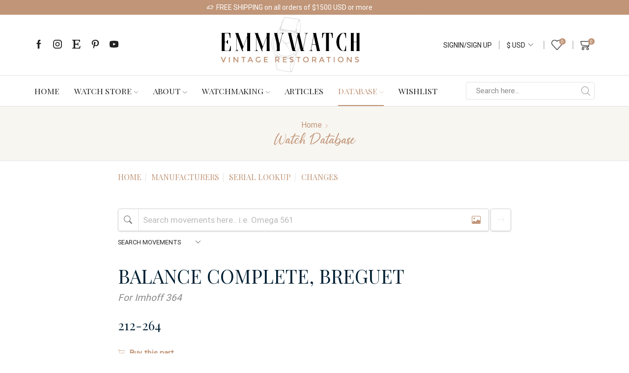

--- FILE ---
content_type: text/html; charset=utf-8
request_url: https://www.google.com/recaptcha/api2/anchor?ar=1&k=6LdTe3ceAAAAACYGs5yPeun3Yn1UVFv0rG56cxdu&co=aHR0cHM6Ly93d3cuZW1teXdhdGNoLmNvbTo0NDM.&hl=en&v=9TiwnJFHeuIw_s0wSd3fiKfN&size=normal&anchor-ms=20000&execute-ms=30000&cb=l88gkzlkfxmt
body_size: 48995
content:
<!DOCTYPE HTML><html dir="ltr" lang="en"><head><meta http-equiv="Content-Type" content="text/html; charset=UTF-8">
<meta http-equiv="X-UA-Compatible" content="IE=edge">
<title>reCAPTCHA</title>
<style type="text/css">
/* cyrillic-ext */
@font-face {
  font-family: 'Roboto';
  font-style: normal;
  font-weight: 400;
  font-stretch: 100%;
  src: url(//fonts.gstatic.com/s/roboto/v48/KFO7CnqEu92Fr1ME7kSn66aGLdTylUAMa3GUBHMdazTgWw.woff2) format('woff2');
  unicode-range: U+0460-052F, U+1C80-1C8A, U+20B4, U+2DE0-2DFF, U+A640-A69F, U+FE2E-FE2F;
}
/* cyrillic */
@font-face {
  font-family: 'Roboto';
  font-style: normal;
  font-weight: 400;
  font-stretch: 100%;
  src: url(//fonts.gstatic.com/s/roboto/v48/KFO7CnqEu92Fr1ME7kSn66aGLdTylUAMa3iUBHMdazTgWw.woff2) format('woff2');
  unicode-range: U+0301, U+0400-045F, U+0490-0491, U+04B0-04B1, U+2116;
}
/* greek-ext */
@font-face {
  font-family: 'Roboto';
  font-style: normal;
  font-weight: 400;
  font-stretch: 100%;
  src: url(//fonts.gstatic.com/s/roboto/v48/KFO7CnqEu92Fr1ME7kSn66aGLdTylUAMa3CUBHMdazTgWw.woff2) format('woff2');
  unicode-range: U+1F00-1FFF;
}
/* greek */
@font-face {
  font-family: 'Roboto';
  font-style: normal;
  font-weight: 400;
  font-stretch: 100%;
  src: url(//fonts.gstatic.com/s/roboto/v48/KFO7CnqEu92Fr1ME7kSn66aGLdTylUAMa3-UBHMdazTgWw.woff2) format('woff2');
  unicode-range: U+0370-0377, U+037A-037F, U+0384-038A, U+038C, U+038E-03A1, U+03A3-03FF;
}
/* math */
@font-face {
  font-family: 'Roboto';
  font-style: normal;
  font-weight: 400;
  font-stretch: 100%;
  src: url(//fonts.gstatic.com/s/roboto/v48/KFO7CnqEu92Fr1ME7kSn66aGLdTylUAMawCUBHMdazTgWw.woff2) format('woff2');
  unicode-range: U+0302-0303, U+0305, U+0307-0308, U+0310, U+0312, U+0315, U+031A, U+0326-0327, U+032C, U+032F-0330, U+0332-0333, U+0338, U+033A, U+0346, U+034D, U+0391-03A1, U+03A3-03A9, U+03B1-03C9, U+03D1, U+03D5-03D6, U+03F0-03F1, U+03F4-03F5, U+2016-2017, U+2034-2038, U+203C, U+2040, U+2043, U+2047, U+2050, U+2057, U+205F, U+2070-2071, U+2074-208E, U+2090-209C, U+20D0-20DC, U+20E1, U+20E5-20EF, U+2100-2112, U+2114-2115, U+2117-2121, U+2123-214F, U+2190, U+2192, U+2194-21AE, U+21B0-21E5, U+21F1-21F2, U+21F4-2211, U+2213-2214, U+2216-22FF, U+2308-230B, U+2310, U+2319, U+231C-2321, U+2336-237A, U+237C, U+2395, U+239B-23B7, U+23D0, U+23DC-23E1, U+2474-2475, U+25AF, U+25B3, U+25B7, U+25BD, U+25C1, U+25CA, U+25CC, U+25FB, U+266D-266F, U+27C0-27FF, U+2900-2AFF, U+2B0E-2B11, U+2B30-2B4C, U+2BFE, U+3030, U+FF5B, U+FF5D, U+1D400-1D7FF, U+1EE00-1EEFF;
}
/* symbols */
@font-face {
  font-family: 'Roboto';
  font-style: normal;
  font-weight: 400;
  font-stretch: 100%;
  src: url(//fonts.gstatic.com/s/roboto/v48/KFO7CnqEu92Fr1ME7kSn66aGLdTylUAMaxKUBHMdazTgWw.woff2) format('woff2');
  unicode-range: U+0001-000C, U+000E-001F, U+007F-009F, U+20DD-20E0, U+20E2-20E4, U+2150-218F, U+2190, U+2192, U+2194-2199, U+21AF, U+21E6-21F0, U+21F3, U+2218-2219, U+2299, U+22C4-22C6, U+2300-243F, U+2440-244A, U+2460-24FF, U+25A0-27BF, U+2800-28FF, U+2921-2922, U+2981, U+29BF, U+29EB, U+2B00-2BFF, U+4DC0-4DFF, U+FFF9-FFFB, U+10140-1018E, U+10190-1019C, U+101A0, U+101D0-101FD, U+102E0-102FB, U+10E60-10E7E, U+1D2C0-1D2D3, U+1D2E0-1D37F, U+1F000-1F0FF, U+1F100-1F1AD, U+1F1E6-1F1FF, U+1F30D-1F30F, U+1F315, U+1F31C, U+1F31E, U+1F320-1F32C, U+1F336, U+1F378, U+1F37D, U+1F382, U+1F393-1F39F, U+1F3A7-1F3A8, U+1F3AC-1F3AF, U+1F3C2, U+1F3C4-1F3C6, U+1F3CA-1F3CE, U+1F3D4-1F3E0, U+1F3ED, U+1F3F1-1F3F3, U+1F3F5-1F3F7, U+1F408, U+1F415, U+1F41F, U+1F426, U+1F43F, U+1F441-1F442, U+1F444, U+1F446-1F449, U+1F44C-1F44E, U+1F453, U+1F46A, U+1F47D, U+1F4A3, U+1F4B0, U+1F4B3, U+1F4B9, U+1F4BB, U+1F4BF, U+1F4C8-1F4CB, U+1F4D6, U+1F4DA, U+1F4DF, U+1F4E3-1F4E6, U+1F4EA-1F4ED, U+1F4F7, U+1F4F9-1F4FB, U+1F4FD-1F4FE, U+1F503, U+1F507-1F50B, U+1F50D, U+1F512-1F513, U+1F53E-1F54A, U+1F54F-1F5FA, U+1F610, U+1F650-1F67F, U+1F687, U+1F68D, U+1F691, U+1F694, U+1F698, U+1F6AD, U+1F6B2, U+1F6B9-1F6BA, U+1F6BC, U+1F6C6-1F6CF, U+1F6D3-1F6D7, U+1F6E0-1F6EA, U+1F6F0-1F6F3, U+1F6F7-1F6FC, U+1F700-1F7FF, U+1F800-1F80B, U+1F810-1F847, U+1F850-1F859, U+1F860-1F887, U+1F890-1F8AD, U+1F8B0-1F8BB, U+1F8C0-1F8C1, U+1F900-1F90B, U+1F93B, U+1F946, U+1F984, U+1F996, U+1F9E9, U+1FA00-1FA6F, U+1FA70-1FA7C, U+1FA80-1FA89, U+1FA8F-1FAC6, U+1FACE-1FADC, U+1FADF-1FAE9, U+1FAF0-1FAF8, U+1FB00-1FBFF;
}
/* vietnamese */
@font-face {
  font-family: 'Roboto';
  font-style: normal;
  font-weight: 400;
  font-stretch: 100%;
  src: url(//fonts.gstatic.com/s/roboto/v48/KFO7CnqEu92Fr1ME7kSn66aGLdTylUAMa3OUBHMdazTgWw.woff2) format('woff2');
  unicode-range: U+0102-0103, U+0110-0111, U+0128-0129, U+0168-0169, U+01A0-01A1, U+01AF-01B0, U+0300-0301, U+0303-0304, U+0308-0309, U+0323, U+0329, U+1EA0-1EF9, U+20AB;
}
/* latin-ext */
@font-face {
  font-family: 'Roboto';
  font-style: normal;
  font-weight: 400;
  font-stretch: 100%;
  src: url(//fonts.gstatic.com/s/roboto/v48/KFO7CnqEu92Fr1ME7kSn66aGLdTylUAMa3KUBHMdazTgWw.woff2) format('woff2');
  unicode-range: U+0100-02BA, U+02BD-02C5, U+02C7-02CC, U+02CE-02D7, U+02DD-02FF, U+0304, U+0308, U+0329, U+1D00-1DBF, U+1E00-1E9F, U+1EF2-1EFF, U+2020, U+20A0-20AB, U+20AD-20C0, U+2113, U+2C60-2C7F, U+A720-A7FF;
}
/* latin */
@font-face {
  font-family: 'Roboto';
  font-style: normal;
  font-weight: 400;
  font-stretch: 100%;
  src: url(//fonts.gstatic.com/s/roboto/v48/KFO7CnqEu92Fr1ME7kSn66aGLdTylUAMa3yUBHMdazQ.woff2) format('woff2');
  unicode-range: U+0000-00FF, U+0131, U+0152-0153, U+02BB-02BC, U+02C6, U+02DA, U+02DC, U+0304, U+0308, U+0329, U+2000-206F, U+20AC, U+2122, U+2191, U+2193, U+2212, U+2215, U+FEFF, U+FFFD;
}
/* cyrillic-ext */
@font-face {
  font-family: 'Roboto';
  font-style: normal;
  font-weight: 500;
  font-stretch: 100%;
  src: url(//fonts.gstatic.com/s/roboto/v48/KFO7CnqEu92Fr1ME7kSn66aGLdTylUAMa3GUBHMdazTgWw.woff2) format('woff2');
  unicode-range: U+0460-052F, U+1C80-1C8A, U+20B4, U+2DE0-2DFF, U+A640-A69F, U+FE2E-FE2F;
}
/* cyrillic */
@font-face {
  font-family: 'Roboto';
  font-style: normal;
  font-weight: 500;
  font-stretch: 100%;
  src: url(//fonts.gstatic.com/s/roboto/v48/KFO7CnqEu92Fr1ME7kSn66aGLdTylUAMa3iUBHMdazTgWw.woff2) format('woff2');
  unicode-range: U+0301, U+0400-045F, U+0490-0491, U+04B0-04B1, U+2116;
}
/* greek-ext */
@font-face {
  font-family: 'Roboto';
  font-style: normal;
  font-weight: 500;
  font-stretch: 100%;
  src: url(//fonts.gstatic.com/s/roboto/v48/KFO7CnqEu92Fr1ME7kSn66aGLdTylUAMa3CUBHMdazTgWw.woff2) format('woff2');
  unicode-range: U+1F00-1FFF;
}
/* greek */
@font-face {
  font-family: 'Roboto';
  font-style: normal;
  font-weight: 500;
  font-stretch: 100%;
  src: url(//fonts.gstatic.com/s/roboto/v48/KFO7CnqEu92Fr1ME7kSn66aGLdTylUAMa3-UBHMdazTgWw.woff2) format('woff2');
  unicode-range: U+0370-0377, U+037A-037F, U+0384-038A, U+038C, U+038E-03A1, U+03A3-03FF;
}
/* math */
@font-face {
  font-family: 'Roboto';
  font-style: normal;
  font-weight: 500;
  font-stretch: 100%;
  src: url(//fonts.gstatic.com/s/roboto/v48/KFO7CnqEu92Fr1ME7kSn66aGLdTylUAMawCUBHMdazTgWw.woff2) format('woff2');
  unicode-range: U+0302-0303, U+0305, U+0307-0308, U+0310, U+0312, U+0315, U+031A, U+0326-0327, U+032C, U+032F-0330, U+0332-0333, U+0338, U+033A, U+0346, U+034D, U+0391-03A1, U+03A3-03A9, U+03B1-03C9, U+03D1, U+03D5-03D6, U+03F0-03F1, U+03F4-03F5, U+2016-2017, U+2034-2038, U+203C, U+2040, U+2043, U+2047, U+2050, U+2057, U+205F, U+2070-2071, U+2074-208E, U+2090-209C, U+20D0-20DC, U+20E1, U+20E5-20EF, U+2100-2112, U+2114-2115, U+2117-2121, U+2123-214F, U+2190, U+2192, U+2194-21AE, U+21B0-21E5, U+21F1-21F2, U+21F4-2211, U+2213-2214, U+2216-22FF, U+2308-230B, U+2310, U+2319, U+231C-2321, U+2336-237A, U+237C, U+2395, U+239B-23B7, U+23D0, U+23DC-23E1, U+2474-2475, U+25AF, U+25B3, U+25B7, U+25BD, U+25C1, U+25CA, U+25CC, U+25FB, U+266D-266F, U+27C0-27FF, U+2900-2AFF, U+2B0E-2B11, U+2B30-2B4C, U+2BFE, U+3030, U+FF5B, U+FF5D, U+1D400-1D7FF, U+1EE00-1EEFF;
}
/* symbols */
@font-face {
  font-family: 'Roboto';
  font-style: normal;
  font-weight: 500;
  font-stretch: 100%;
  src: url(//fonts.gstatic.com/s/roboto/v48/KFO7CnqEu92Fr1ME7kSn66aGLdTylUAMaxKUBHMdazTgWw.woff2) format('woff2');
  unicode-range: U+0001-000C, U+000E-001F, U+007F-009F, U+20DD-20E0, U+20E2-20E4, U+2150-218F, U+2190, U+2192, U+2194-2199, U+21AF, U+21E6-21F0, U+21F3, U+2218-2219, U+2299, U+22C4-22C6, U+2300-243F, U+2440-244A, U+2460-24FF, U+25A0-27BF, U+2800-28FF, U+2921-2922, U+2981, U+29BF, U+29EB, U+2B00-2BFF, U+4DC0-4DFF, U+FFF9-FFFB, U+10140-1018E, U+10190-1019C, U+101A0, U+101D0-101FD, U+102E0-102FB, U+10E60-10E7E, U+1D2C0-1D2D3, U+1D2E0-1D37F, U+1F000-1F0FF, U+1F100-1F1AD, U+1F1E6-1F1FF, U+1F30D-1F30F, U+1F315, U+1F31C, U+1F31E, U+1F320-1F32C, U+1F336, U+1F378, U+1F37D, U+1F382, U+1F393-1F39F, U+1F3A7-1F3A8, U+1F3AC-1F3AF, U+1F3C2, U+1F3C4-1F3C6, U+1F3CA-1F3CE, U+1F3D4-1F3E0, U+1F3ED, U+1F3F1-1F3F3, U+1F3F5-1F3F7, U+1F408, U+1F415, U+1F41F, U+1F426, U+1F43F, U+1F441-1F442, U+1F444, U+1F446-1F449, U+1F44C-1F44E, U+1F453, U+1F46A, U+1F47D, U+1F4A3, U+1F4B0, U+1F4B3, U+1F4B9, U+1F4BB, U+1F4BF, U+1F4C8-1F4CB, U+1F4D6, U+1F4DA, U+1F4DF, U+1F4E3-1F4E6, U+1F4EA-1F4ED, U+1F4F7, U+1F4F9-1F4FB, U+1F4FD-1F4FE, U+1F503, U+1F507-1F50B, U+1F50D, U+1F512-1F513, U+1F53E-1F54A, U+1F54F-1F5FA, U+1F610, U+1F650-1F67F, U+1F687, U+1F68D, U+1F691, U+1F694, U+1F698, U+1F6AD, U+1F6B2, U+1F6B9-1F6BA, U+1F6BC, U+1F6C6-1F6CF, U+1F6D3-1F6D7, U+1F6E0-1F6EA, U+1F6F0-1F6F3, U+1F6F7-1F6FC, U+1F700-1F7FF, U+1F800-1F80B, U+1F810-1F847, U+1F850-1F859, U+1F860-1F887, U+1F890-1F8AD, U+1F8B0-1F8BB, U+1F8C0-1F8C1, U+1F900-1F90B, U+1F93B, U+1F946, U+1F984, U+1F996, U+1F9E9, U+1FA00-1FA6F, U+1FA70-1FA7C, U+1FA80-1FA89, U+1FA8F-1FAC6, U+1FACE-1FADC, U+1FADF-1FAE9, U+1FAF0-1FAF8, U+1FB00-1FBFF;
}
/* vietnamese */
@font-face {
  font-family: 'Roboto';
  font-style: normal;
  font-weight: 500;
  font-stretch: 100%;
  src: url(//fonts.gstatic.com/s/roboto/v48/KFO7CnqEu92Fr1ME7kSn66aGLdTylUAMa3OUBHMdazTgWw.woff2) format('woff2');
  unicode-range: U+0102-0103, U+0110-0111, U+0128-0129, U+0168-0169, U+01A0-01A1, U+01AF-01B0, U+0300-0301, U+0303-0304, U+0308-0309, U+0323, U+0329, U+1EA0-1EF9, U+20AB;
}
/* latin-ext */
@font-face {
  font-family: 'Roboto';
  font-style: normal;
  font-weight: 500;
  font-stretch: 100%;
  src: url(//fonts.gstatic.com/s/roboto/v48/KFO7CnqEu92Fr1ME7kSn66aGLdTylUAMa3KUBHMdazTgWw.woff2) format('woff2');
  unicode-range: U+0100-02BA, U+02BD-02C5, U+02C7-02CC, U+02CE-02D7, U+02DD-02FF, U+0304, U+0308, U+0329, U+1D00-1DBF, U+1E00-1E9F, U+1EF2-1EFF, U+2020, U+20A0-20AB, U+20AD-20C0, U+2113, U+2C60-2C7F, U+A720-A7FF;
}
/* latin */
@font-face {
  font-family: 'Roboto';
  font-style: normal;
  font-weight: 500;
  font-stretch: 100%;
  src: url(//fonts.gstatic.com/s/roboto/v48/KFO7CnqEu92Fr1ME7kSn66aGLdTylUAMa3yUBHMdazQ.woff2) format('woff2');
  unicode-range: U+0000-00FF, U+0131, U+0152-0153, U+02BB-02BC, U+02C6, U+02DA, U+02DC, U+0304, U+0308, U+0329, U+2000-206F, U+20AC, U+2122, U+2191, U+2193, U+2212, U+2215, U+FEFF, U+FFFD;
}
/* cyrillic-ext */
@font-face {
  font-family: 'Roboto';
  font-style: normal;
  font-weight: 900;
  font-stretch: 100%;
  src: url(//fonts.gstatic.com/s/roboto/v48/KFO7CnqEu92Fr1ME7kSn66aGLdTylUAMa3GUBHMdazTgWw.woff2) format('woff2');
  unicode-range: U+0460-052F, U+1C80-1C8A, U+20B4, U+2DE0-2DFF, U+A640-A69F, U+FE2E-FE2F;
}
/* cyrillic */
@font-face {
  font-family: 'Roboto';
  font-style: normal;
  font-weight: 900;
  font-stretch: 100%;
  src: url(//fonts.gstatic.com/s/roboto/v48/KFO7CnqEu92Fr1ME7kSn66aGLdTylUAMa3iUBHMdazTgWw.woff2) format('woff2');
  unicode-range: U+0301, U+0400-045F, U+0490-0491, U+04B0-04B1, U+2116;
}
/* greek-ext */
@font-face {
  font-family: 'Roboto';
  font-style: normal;
  font-weight: 900;
  font-stretch: 100%;
  src: url(//fonts.gstatic.com/s/roboto/v48/KFO7CnqEu92Fr1ME7kSn66aGLdTylUAMa3CUBHMdazTgWw.woff2) format('woff2');
  unicode-range: U+1F00-1FFF;
}
/* greek */
@font-face {
  font-family: 'Roboto';
  font-style: normal;
  font-weight: 900;
  font-stretch: 100%;
  src: url(//fonts.gstatic.com/s/roboto/v48/KFO7CnqEu92Fr1ME7kSn66aGLdTylUAMa3-UBHMdazTgWw.woff2) format('woff2');
  unicode-range: U+0370-0377, U+037A-037F, U+0384-038A, U+038C, U+038E-03A1, U+03A3-03FF;
}
/* math */
@font-face {
  font-family: 'Roboto';
  font-style: normal;
  font-weight: 900;
  font-stretch: 100%;
  src: url(//fonts.gstatic.com/s/roboto/v48/KFO7CnqEu92Fr1ME7kSn66aGLdTylUAMawCUBHMdazTgWw.woff2) format('woff2');
  unicode-range: U+0302-0303, U+0305, U+0307-0308, U+0310, U+0312, U+0315, U+031A, U+0326-0327, U+032C, U+032F-0330, U+0332-0333, U+0338, U+033A, U+0346, U+034D, U+0391-03A1, U+03A3-03A9, U+03B1-03C9, U+03D1, U+03D5-03D6, U+03F0-03F1, U+03F4-03F5, U+2016-2017, U+2034-2038, U+203C, U+2040, U+2043, U+2047, U+2050, U+2057, U+205F, U+2070-2071, U+2074-208E, U+2090-209C, U+20D0-20DC, U+20E1, U+20E5-20EF, U+2100-2112, U+2114-2115, U+2117-2121, U+2123-214F, U+2190, U+2192, U+2194-21AE, U+21B0-21E5, U+21F1-21F2, U+21F4-2211, U+2213-2214, U+2216-22FF, U+2308-230B, U+2310, U+2319, U+231C-2321, U+2336-237A, U+237C, U+2395, U+239B-23B7, U+23D0, U+23DC-23E1, U+2474-2475, U+25AF, U+25B3, U+25B7, U+25BD, U+25C1, U+25CA, U+25CC, U+25FB, U+266D-266F, U+27C0-27FF, U+2900-2AFF, U+2B0E-2B11, U+2B30-2B4C, U+2BFE, U+3030, U+FF5B, U+FF5D, U+1D400-1D7FF, U+1EE00-1EEFF;
}
/* symbols */
@font-face {
  font-family: 'Roboto';
  font-style: normal;
  font-weight: 900;
  font-stretch: 100%;
  src: url(//fonts.gstatic.com/s/roboto/v48/KFO7CnqEu92Fr1ME7kSn66aGLdTylUAMaxKUBHMdazTgWw.woff2) format('woff2');
  unicode-range: U+0001-000C, U+000E-001F, U+007F-009F, U+20DD-20E0, U+20E2-20E4, U+2150-218F, U+2190, U+2192, U+2194-2199, U+21AF, U+21E6-21F0, U+21F3, U+2218-2219, U+2299, U+22C4-22C6, U+2300-243F, U+2440-244A, U+2460-24FF, U+25A0-27BF, U+2800-28FF, U+2921-2922, U+2981, U+29BF, U+29EB, U+2B00-2BFF, U+4DC0-4DFF, U+FFF9-FFFB, U+10140-1018E, U+10190-1019C, U+101A0, U+101D0-101FD, U+102E0-102FB, U+10E60-10E7E, U+1D2C0-1D2D3, U+1D2E0-1D37F, U+1F000-1F0FF, U+1F100-1F1AD, U+1F1E6-1F1FF, U+1F30D-1F30F, U+1F315, U+1F31C, U+1F31E, U+1F320-1F32C, U+1F336, U+1F378, U+1F37D, U+1F382, U+1F393-1F39F, U+1F3A7-1F3A8, U+1F3AC-1F3AF, U+1F3C2, U+1F3C4-1F3C6, U+1F3CA-1F3CE, U+1F3D4-1F3E0, U+1F3ED, U+1F3F1-1F3F3, U+1F3F5-1F3F7, U+1F408, U+1F415, U+1F41F, U+1F426, U+1F43F, U+1F441-1F442, U+1F444, U+1F446-1F449, U+1F44C-1F44E, U+1F453, U+1F46A, U+1F47D, U+1F4A3, U+1F4B0, U+1F4B3, U+1F4B9, U+1F4BB, U+1F4BF, U+1F4C8-1F4CB, U+1F4D6, U+1F4DA, U+1F4DF, U+1F4E3-1F4E6, U+1F4EA-1F4ED, U+1F4F7, U+1F4F9-1F4FB, U+1F4FD-1F4FE, U+1F503, U+1F507-1F50B, U+1F50D, U+1F512-1F513, U+1F53E-1F54A, U+1F54F-1F5FA, U+1F610, U+1F650-1F67F, U+1F687, U+1F68D, U+1F691, U+1F694, U+1F698, U+1F6AD, U+1F6B2, U+1F6B9-1F6BA, U+1F6BC, U+1F6C6-1F6CF, U+1F6D3-1F6D7, U+1F6E0-1F6EA, U+1F6F0-1F6F3, U+1F6F7-1F6FC, U+1F700-1F7FF, U+1F800-1F80B, U+1F810-1F847, U+1F850-1F859, U+1F860-1F887, U+1F890-1F8AD, U+1F8B0-1F8BB, U+1F8C0-1F8C1, U+1F900-1F90B, U+1F93B, U+1F946, U+1F984, U+1F996, U+1F9E9, U+1FA00-1FA6F, U+1FA70-1FA7C, U+1FA80-1FA89, U+1FA8F-1FAC6, U+1FACE-1FADC, U+1FADF-1FAE9, U+1FAF0-1FAF8, U+1FB00-1FBFF;
}
/* vietnamese */
@font-face {
  font-family: 'Roboto';
  font-style: normal;
  font-weight: 900;
  font-stretch: 100%;
  src: url(//fonts.gstatic.com/s/roboto/v48/KFO7CnqEu92Fr1ME7kSn66aGLdTylUAMa3OUBHMdazTgWw.woff2) format('woff2');
  unicode-range: U+0102-0103, U+0110-0111, U+0128-0129, U+0168-0169, U+01A0-01A1, U+01AF-01B0, U+0300-0301, U+0303-0304, U+0308-0309, U+0323, U+0329, U+1EA0-1EF9, U+20AB;
}
/* latin-ext */
@font-face {
  font-family: 'Roboto';
  font-style: normal;
  font-weight: 900;
  font-stretch: 100%;
  src: url(//fonts.gstatic.com/s/roboto/v48/KFO7CnqEu92Fr1ME7kSn66aGLdTylUAMa3KUBHMdazTgWw.woff2) format('woff2');
  unicode-range: U+0100-02BA, U+02BD-02C5, U+02C7-02CC, U+02CE-02D7, U+02DD-02FF, U+0304, U+0308, U+0329, U+1D00-1DBF, U+1E00-1E9F, U+1EF2-1EFF, U+2020, U+20A0-20AB, U+20AD-20C0, U+2113, U+2C60-2C7F, U+A720-A7FF;
}
/* latin */
@font-face {
  font-family: 'Roboto';
  font-style: normal;
  font-weight: 900;
  font-stretch: 100%;
  src: url(//fonts.gstatic.com/s/roboto/v48/KFO7CnqEu92Fr1ME7kSn66aGLdTylUAMa3yUBHMdazQ.woff2) format('woff2');
  unicode-range: U+0000-00FF, U+0131, U+0152-0153, U+02BB-02BC, U+02C6, U+02DA, U+02DC, U+0304, U+0308, U+0329, U+2000-206F, U+20AC, U+2122, U+2191, U+2193, U+2212, U+2215, U+FEFF, U+FFFD;
}

</style>
<link rel="stylesheet" type="text/css" href="https://www.gstatic.com/recaptcha/releases/9TiwnJFHeuIw_s0wSd3fiKfN/styles__ltr.css">
<script nonce="OiOg0PcbLYtN-1QfwLpmjA" type="text/javascript">window['__recaptcha_api'] = 'https://www.google.com/recaptcha/api2/';</script>
<script type="text/javascript" src="https://www.gstatic.com/recaptcha/releases/9TiwnJFHeuIw_s0wSd3fiKfN/recaptcha__en.js" nonce="OiOg0PcbLYtN-1QfwLpmjA">
      
    </script></head>
<body><div id="rc-anchor-alert" class="rc-anchor-alert"></div>
<input type="hidden" id="recaptcha-token" value="[base64]">
<script type="text/javascript" nonce="OiOg0PcbLYtN-1QfwLpmjA">
      recaptcha.anchor.Main.init("[\x22ainput\x22,[\x22bgdata\x22,\x22\x22,\[base64]/[base64]/UltIKytdPWE6KGE8MjA0OD9SW0grK109YT4+NnwxOTI6KChhJjY0NTEyKT09NTUyOTYmJnErMTxoLmxlbmd0aCYmKGguY2hhckNvZGVBdChxKzEpJjY0NTEyKT09NTYzMjA/[base64]/MjU1OlI/[base64]/[base64]/[base64]/[base64]/[base64]/[base64]/[base64]/[base64]/[base64]/[base64]\x22,\[base64]\x22,\[base64]/w4kaADN6wr7CuCrDocOcw5JmBMOFDMOiOMKhw6kHBcKaw77DqcO+YcKOw57CnsOvG3HDuMKYw7YACXzCsgnDtR8NLcOsQlsdw7HCpmzCs8OtC2XCsGFnw4FFwqvCpsKBwqPCrsKnex/CrE/Cq8Kww6TCgsO9RcONw7gYwpbCmMK/InI1UzIvGcKXwqXCv3vDnlTCnAEswo0BwqjClsOoOsKvGAHDlX8Lb8OeworCtUxSVGktwrXClQh3w6ReUW3DhgzCnXENCcKaw4HDjcKNw7o5ClrDoMOBwovCksO/AsOrUMO/f8KZw43DkFTDrQDDscOxL8K6LA3CkwN2IMOuwrUjEMOOwqssE8KBw5pOwpBuKMOuwqDDtcKTSTclw6rDlsKvJw3Dh1XCmcOOETXDvzJWLVRzw7nCnWzDjiTDuQknR1/[base64]/Cp0nCrF3DlsOBw78KRcKoRMKDJHHCoBcfw4TCv8O8wrBBw7XDjcKewqDDilEeJ8OewqLCm8KHw7l/[base64]/[base64]/DilnChMKhwoIpw5V1HcOPw6UsXlgUeBl5w6QyTTnCi2Qew5vDucKHZkkHV8KYGsKOGhJlwrvDt1VnVBgxKcK9woHDhCYCwpRVw5FJPm7Dq3jCvcKDAMO7wpbDs8OZw4DDlMOGACnCgsKBexzCu8ODwoJuwqjDlsKWwrJwVsOdwoNrwpEGwp/DpGwRw5pedsOZwq4zEMOqw5LCiMOaw7gZwqjDpsO5T8OGwp9ow7rCtQkoC8Ogw6Mow4jCqWPDlk/DkRUBwp1dQSbClVPDlRpNwqTDqsOUNTRSw7QZG0vChsKyw4/CoyDCu2TDnBTDrcOOwo9iwqMiw7XDsSvDusKMZ8OAwoI2WS4Twro4w6NYc28IZcKOwpQBw7/DtCxkw4PCi03DhnfCvlE4wo3CisOlwqzDtg49wpBCw59hCMOzwpXCg8OHw4fChsKiaksZwpjCpMOmazXCkcO4w7Ugwr3DrcKaw5MVdmfDoMKcH1HCqMKTw69DdhJXwqdIJcOaw5XCl8OJBwA8wo4Wc8O4wqVWGCZBwqU/NV7CsMKWZQ7DnkArdcOdwqvCpsOlw6PDn8OXw7puw7nDtMKywrRqw5vDscOLwqbCi8O0RDgYw4PCksORw43DhC8/HV9mwo/DgsOLOkjDpHnDuMOASHvCpcKHYsKfwr3DtsOsw5jCkMK5w5xhw4EFwo9QwobDmk/CkmLDgijDtsKLw7fCmCxnwo5/dMKbBsK5AMOowrPCtcKjesKiwpwoLXB/D8KFHcO0wq8twphJVcKrwp4uVhNww7tZesKGwpoew5XDj0FJXzHDkMOHwpTCl8O9LhvCgsOFwrU7wpM0w4xmFcOAa1FaLMOoe8KOLsO+FTjCm0cbw7XDv3QBw6ptwp45w5LCkWIdGcO8wrHDpVAXw7/CjG7CgsKULl/DocOBDEBSXVcjE8KnwoHDh0XCp8O2w6PDtFfDl8OMYQnDoSJnwo9Lw6pjwqrCgMKywq0uIsKnbDvCpR3CnTjCljrDh3UIw63DvMKgAQYtw4Y8ZMOewq4kUcOmbV5VdsKoM8OnTsOYwo7CoknCjm4cIsOYAgzChcKuwpbDhWtOwolPO8OQBsOrw4nDqg90w6LDgn50w7/[base64]/Dv8KNPEkRw6pGP8Kyw7crwpx8w5jDjxLDr01Ew7sywrcOw7vCm8Otwq3DhcKiw7A+c8Kiw5fCmjzDqsOiVHvClVLCu8ObMyvCv8KEXFnCrMOywrs3Jzg6wp/[base64]/CjjcRwo10woTDjibCoCVAw6HCv8KAwqrDs0J/w7NgF8K7N8OCwplYYsOIMksHw57CrgPDisKowqIWBsK4KwgqwqgPw6cUO2bCoyU4w5ZkwpZzw7vCsC3CvV9fw5nDpiwIKy3CpVtNwrDChm7DqE/Dj8KpSkohw4nCjyrClhXCpcKAwqvCjcKEw5o8woB6NWXDrm9Bw4jCv8KLKMOVwrbCuMKBwpYNDcOkO8KqwqRiw7kkETcLQxvDtsOpw5fDmynCgmLDkGjDr21mfAADdS/DrMKrL2AFw7LCvMKAwpRkK8OFwod7Y3PCqmcWw7fCkcKSw6fDulofPALCj299wpoNN8OKwrrCjDbDtcOvw6QcwqYww59ww44iwoPDucOhw5XCjMOBIcKKw5pBw5XCmj4Bb8ORK8Kjw5/Ct8KDwqnDnsK3ZsKhwrTChxpVw6xtwrsOcxXDuQTDvwRjZxYlw5VfGcOAMsK0w5dHDcKVKcOeah0zw5HCrMKCw6nDgUzDv0zDpVRew7J2wrxWwobCoXF4woHCug8yC8K1w6Jzw5HChcK4w58VwpxmfsKfdG3CmXYTFMOZDjkFw5/CksOLOsKKN10hw7FrRsK5AsKjw4Bkw5XCg8OeFwsdw7o4wr/CqlTCmcO8RsK9GjrDncO0woRKw74Pw6/Dl2/DrUF2w79CAnrDszYOGMO2wrfDv1Yvw5bCkMOZHxgtw6XCuMOhw4bDucKbWR1VwqE0woXCrCQ0TgrDrTzCu8OJwpjCvRhJA8KyBMONwrbCl3vCrnnCvMKtOmYPw5hKLkfDhcOkf8Olw7rDjU3Cv8Kow7QpTlxkw4nCmMO7wrYew7rDlX/DoA/DoFoqw4rDq8Odw6LDmsKYwrPCvBAhwrITSMKiAlLCkwDDvWI9wogKHFsTV8KpwrlYWU0VYXjDsBDCg8K+IsKHV2PCoBAjw5VIw4TDh1Vrw740fgXCr8KIwrQyw5HDusOnb3QcworDlMKow5tyAsOEw7x6w7TDhsOOw6sDw6BJwoXCgsKLcgfCkRHCt8O/RHpQwphPEWvDqsKUIsKpw5BgwotDw6PCjMKew5VRwqHCrsOCw6nClmB5Vi7CtcKawq7DmVVgw5tEwoTCqV0+wpfCmE7DqMKXw79+w6vDmMOFwpEueMOgL8O6wqbDpsKewrZVViM8w55/wrjCmCTCgWNWBwJXL1zCo8KhbcKXwp9nEcOxXcKRZxFSJsOyLjpYwrlYwp9DUMKnecKjwoPCvWDDoAYMS8OlwrvDijdfYcKIXcKrbFNiwqzDg8OXORzCpcKHwpFnVj/DpcOvwqZtecO/ZwvCngNswpxcw4DDvMOAZsKswrXChsOhw6LCt250wpPCoMK+SGvDgcOdw7ghMMK3SWg8JsK+A8Kqw6TDn3Q3BcOGd8OVw4DCmxrCosOZcsOQJD7Cm8K/OcK+w40RAj0ZcsK/NsOZw6LCmcO3wrNubcKwd8OcwrlAw43Dh8K6OGbDgVcWwotsBVh0w7nDiAzChMOjQwVEwqUOTVbDr8K0wojCmcO3wrfCncK9w7PDljQ/w6HDkSjCm8KAwrE0eRXDpsOawpXCiMKPwpxnw5TDmBZ1DX3DrBTCtFgZXGHDvAgqwqHCiCgCPsOfIX8WYcKFwrfClcOzw47DmxwUScKdVsKUH8O0woApcMOBXcKcwp7DixnCi8O0woAFwp/[base64]/ChsOYMlFxGMKXw4wEw64YWTR3UMO2wrgBPGBhdT8WwrZFXsOCw4FQwq8sw4bDoMKHw4YoGcKtV2rDssOPw6DChsKsw7VLF8OZdMOKw6LCthtzCMKKw7vCqcKYwoklwqTDow0sYMKvRUciFcOnw6ZMBMO8Z8KPH0rCmy5/G8KbCRjDksOzIRTChsKmw6rDhMKyHMO0wp/DqWfDh8Onw6PDiGDDh0zCvsKHM8Odw60XczlswrApCxs6w5TCssKSw4bCjMKrwp3DjcOYwqZReMKkw7jCicO6w5UeQjHDhXQxVVU7w6Zvwp1PwqvDqVDDuF0BVCDChcOEXX3CiC/[base64]/[base64]/[base64]/wppPByQWwqnDm8OEDsO1wrtbw4HDh8OJw5jCtSRdMMKOTcO/IUDDu1jCscOXwpHDo8KkwrvDjcOmGy5dwrV/[base64]/wqfDsMO1wpYnw78JCcO6IsKkwpZsKMKxw6PCscKYw71Bw6Apw5J4w4ISOMOTw4MXGRvDqQQWw4rDrl/CnMOtwqxpDmHCiGVwwrl7wpUpFMO3XsOjwql8w7hTw5Rawph/[base64]/fMK+w65zekfCq8OgFDdAwrglODgQP28Lw7zDoMOMwotNwobCvMOlMcOGA8OkBh3Di8KXDMOFGMKjw7okRwPCicK5A8OLCMOrwrNDHDFgwqnDkAsrH8OowqnCi8Kgw5ArwrbClgp6XiZVN8O7OcK6w5pMw4xXaMOvMQhJw5zCilTDq3/ClMKhw6rCmcKjwoYow7JbOsKlw6/CvMKjAkfCtgtJwq/DsAtew6ITW8O0UsK6JwgLw6szWMK8wpDCkcKvKcOMfsKlwqlmTn/CjsK4AMKDRMKmGFY1wpZkw44lTMObw5rCrcKgwopODcK5RSkFw4czw6rClVrDkMKrw5kowoPDjcOOcMKCOcK8VyNowqxUKyPDtcKaBUhSw4jCgcKKe8OqIRLCqm/[base64]/Cg8K/[base64]/NzjDlX7CscOUPi8Lw6krwpJrw5nDjsKWw7c0LcKow7Rfwro4wqvCkRnDuDfClMKWw6LDrXPCnsOFw5TCgybCg8OLY8K2MCbCvRXCix3DgMOLKVZnwoXDtsOow457VCtuwqHDtGfDssKsVxrDo8Ozw4DCuMKYwrXCo8Ohwpsdwr/CrmfDnDzChXzDqsK/KjbDl8KgCMOScMOwCXU3w53Dl23ChxApw6jCusOhwodzMcK7PQxeB8Kuw7kOwqDChMO5HsKHOzJHwqDDq0/Dm3gVEhbDvMOHwrBhw7J0wpPDmnfCu8OFf8OOwoR9PMKkGsKEw4HCpmcDPsKEbm7CjyfDkBsLasOXw7HCokEracKxwqAKAsOYWDDCnMOcPcOtYMK8DyrCgsOYDMO4HyJTfW7DvcOPA8OHw4IqPWhGwpYFesO4wrzDm8OKaMOewq5FVgzDpG7DiQhVJMKDcsO2wo/DiTvCtsKVEcOHDU/[base64]/wrTCmcKFczDDrT9RwpLDusK4w4TDr8KMwpYuwqtQGW8+J8O+w67DkhXCl2Z/[base64]/Cv8KfHsKMJcKJNh/DisOXwp/[base64]/[base64]/[base64]/[base64]/DlnHCscK/[base64]/wqxHwqLDq8OCwql9w5Myw4BcDMOZwpBUUsO/wpMTwotSVsKBw4JFw7rDiH1dwovDlsK5U0rDqiJGJEHChsOqJ8OCw7fDqcOIwokJLFHDuMOww6/Ci8K6dsKQFAfChndsw4lUw77CscKPwprClsKAd8Kqw4BKw6c8wofCocODfmVuR1dQwot0w5sAwq/CqcKJw4jDjg7DpjfDhsK/MizCtsKmfsONX8K+TsKjZD3CoMOPwrU7wpbCrVlqFGHCsMKgw4IBa8KNcGfChSbDg1wcw4JJVC8Qwq8acMKVR0XCl1DCi8Oqw5Auwqt8wqXDuG/Dj8Kdw6Z4woZdw7NWwpkqGTzCkMKMw58wAcKeGcOBwoBYUAUsNBkmDsKCw7s+w7jDl08zwpTDg0E7JsK8OcKNf8KPYcOuw6N/FMOww6YwwoPDrQ5HwqoGNcKOwoRyAylGwr4VLW3DskRzwrJbdsO/w5rCq8KkHUccwrtDCSDCigvCrMK6w6YTw7tHwpHDjAfCt8OGwrrCvsOwIRoEwqvCnG/Cl8ORchPDqcOuOsK2wqXCgB/CkMOBV8OqO2TDkH9Cwq7DvcKPHMKPwr/[base64]/[base64]/ZT/DssKMwoQDchhyLcOtBsOJw77DrMKXwpXCmEVdSEjClcOfK8KdwpN4ZHrCi8OAwprDvhMfQhLDisOrc8KvwqnCjQhuwrsfwoDCk8OJVsOJw4/Dg3DChyYdw5LDrBNRwrnDvMKwwqXCocKfaMOiw4XCo2TCr3rCgVRcw6nDj2/Cv8K2TXsOasOww5/CnAw7PVvDvcOQEcK9wq3DtHfDjsKvOMKDJDxFUsOCesO+YSITQMOLDsKbwp/CmcOcw5XDoAkbw6tnw6XCiMOxBMKMEcKqFcODFcOOJcKzw5XDl2PCkHHDjFd/O8Kqw4nCncOeworCvsKkcMOpwqvDuBwZNmnDhR3CgTVxL8K0w67DuRbDoVYiNsOYw7g9wqFIARTDtVtqS8KGwpnDmMOrw5F/KMKvXMKew6MlwqohwrPDvMKPwr0aXmLCnMK/wosiwrYwDMK8XcKRw5DDhg8JYcOuK8Kzw77DqMO6SgdIw6PDmh7DjR3CkklKEk4vFCPDqcOMNTI7wpXCgkvCpWbClsK2w5nDjMKQQ2zCmiHCi2BcUGTDun7CsD/[base64]/UkrClsOBwqPDtMK8w40iT8KbDsOxEsOTd1Mmw7sNET3ChsOOw4Arw7U3YAJvwq7DpFDDrsOGw4JowoJcYMOiI8KDwro2wq8DwrPCiU/DvMOJKGQAw47DiUzCvDHCkHXDgg/DrBnCmcK+wo53WcKQWHITeMKXTcKBDS1cCwXCkwHDg8O+w7rCvAZ6wrMsSVAzwowgw61nw7/CtHHCskxGw4Eiem7CnsK1w6rCnMO9aHVbesKMH3gjwoxzaMKRBMKqVcKOwolRw6XDucKCw5Nuw4F0S8Kqw4vDvlnDrQ5qw5nDmsOoJ8KZwolyE3HDkh7Dt8KzAsOxAMKXMBvCm2Q2H8K9w4/CkcOGwrBNw5zClsK4AMOWHH9NGcK5RRBvGXbCscKMwocPw6HCrl/Cq8KKJsO3w5c6Y8Kkw5PCq8KSWxnCjHvCqMKgT8KQw47CsCXCuzMUJsOsLcKLwrXDgBLDusKHwq3CjsKKw5wIKHzCusO6B2MKRcKgwpU9wqAywqPCl1BHw6t/wr7DvBI/ASY9IFTCgsOgXcKkYA4vw4FpR8OnwqMIbsO/wpIZw6/DvXktZ8KiJXN6GsO/bWDCtSDDhMOpaAjClxIawrUNY2lAwpTDjAPCk3psPXYDw6/CjD1fwotYwo99w7hfLcKiwr7DrFjDrcO3w73Dl8K0w4ZoAcOKwpcjw740wqRZc8ODfsOxw6zDgMKrw77Di3/CuMOxw5zDuMKZw7JSYXMQwrXCnGjDjMKAe3xrbMOwQSdMw6XDisOUwobDlHN0wrwlw5BMw4TDp8OkKGAvw4DDpcOJQ8ORw6MEJAjCjcOpFWs3wrB9XMKTwr3DmjfCpkXCmsOhPUnCs8Odw63DvsKhc3zDgcKTw688Sh/Ct8Ohwr4Lwr/Cr1diVn7DnynCjsOadRvDl8K5I1lJGcO7NsKMBMOBwo42w73CmC8pB8KKHMOBAsKFGMK5QBnCq1fCjnHDm8OfLMO2ZMOqw75PKcKpV8Oaw6sqwqwfWFJOccOrURLCisK8wpzDisKIw6bCnMOBZsKBSsOiccOVHsOIwrUHwprCsi/DrW9dUSjCpsKyehzDriwoBXnDiGtYwrtJDsO8DBHCpzp9wponwrDCmAzDrcO+w7paw5Uuw7gtaTrDrcOiwp9dV2xBwobCoxTDucOgasOJQcOiwrrCrCtjSUlXKT/CrnnCgT7DjhjCoWERUVE5UMK9WGHConLDlEjDtsOPwoTDs8O3GcO4w6IsOMKbFMKAwqPDmUPCqz8aYcOcwrUFIXhOTDwPPcODWG3Dk8OOwp0bw5FNwp1jdnLDoB/Dl8K6w4rCq1xNw5fCtlgmw4XDiT3CkywvMD7DsMOUw6LCr8Kjwq9/w7fCihzCiMOgw5XDqWDCnUTCr8OEUx9PIMOLw559wq3DhQdmw7ZSwqlCKMOFw4wVfy7CicK0wpJ9wq8+dMODN8KDwphKw70+w7RYw4rCshLDqsKLbW/Duh9ww5TDncKUw7ZGVR7DtMKdwrhCwpR0HRzCgVwpw4jCn0pdwrYqw7XDozTCoMKuIgR4woVnwqwKb8KXw5RDw7HCvcOxFghtQQBdGy5fI2/[base64]/VsOVwq1VLcODSj7CoS5kwqN8SV/CpCvClAfClcOgMcKDVVzDicOJwonDuktzw4fClcO6wrjCtsO6WMKpFHpYFsKpw4R4BijCl3DCvX7Di8OFJ10UwpdpPjlvX8KqwqnCmMOrd2zCrSsLZCgBJk/Dh0hZOjzDpQjDqRR5L0bCtcOawpLDt8KGwpzCg2AVw6rCrcKQwrIYJsOeXMKuw4sdw5Vaw4vCssOLwqBDDlNxYcOPWj9Nw6t2wp9xayZOTgvCunTChcKGwrx4PjIfwoLCscOrw4Q1w4rCoMOCwpQRX8OJSUnDjwQedX/Dh3DDjMOYwqMTwoh3JjNzwqnCuzJec1FzY8OJw4jDrxHCkMOOHsOyKhh0JnXCh0TCtcONw7/ChDvCgMKwFsKlw5gow6DCqsONw7NBE8KjG8O5w4jCjypzFRLDgiHDv0HDtMK5Q8ObNwEmw5hKAFHCisKBKMKVw7IrwrtRw7wXwrLDicKnwqnDonszEG7Dq8OEwrXDqMOPwonDgQJAwo51w7HDsUDCg8O/Y8KVwqvDj8KccMO+SmMNKMKqwrfDiFzClcKeTsKtwopiwqM0w6XDvsOrwqfCg3PCusKQacKGwr3DiMOTTMK1w55zwr8Zw613S8OzwqtCwokScnzCrEbDgMO+XcOlw5bDskXCpwlba3/DosOmw7DDosOQw7DCusOLwoTDtmTComAXwrVkw5vDm8Kzwr/DnMO0woTClgPDocOmCFF4MCx6w67DnxnDnsK2SsOUL8OJw7nCtMODOsKlw7fCm3nDosO4TsOueTfDoUkTwrlQw4ZaY8K1w73CvxYWw5ZzExcxwqjCjDbDvcKvdsOVw7/DmyIidjPDp2QWd0DCugh3w6AIMMKewo94McK7wpgMw6wOQMKbXMKbw5XCqMKcwqQCKm/DqHnCsXEveVMiw5ocwo/DsMK5w6ZsNsKPw6vCgV7CsRnDjAbClsK3w549w6XDvsOCMsOkLcKow60AwqQTaw7CtcOXw6LCjsKPD0zDn8KKwo/[base64]/wp7CjMONfnBURMK5w4gCwqrCmMO9wqHCgDrDvsKgwqstWsOywq9fJMKdw45/I8OrXsKaw7J0a8OtE8Olwp/Dm3Axw7Yfwogvwq4zQMO8w5pCw7sbw69BwrbCssOQwrh1G2zDoMOPw4QRUcKew7wCwrgBw5HCr2rCqUpdwqjDpcOFw4Bhw40dAcKCacKrw7HCqSbChFjDm1vDncK0UsOfScKZH8KKNsOGwpd7w6/CpMKSw4TCiMO2w7vDkMO5Yioxw6ZTfcOaES7CnMKcbVXDp0hjV8KBOcK3WMKDw6dVw6wLw45ew5lnPHgOVBfCkyAIwpHDosO5dwDDuV/DlMOSwoM5wpDDukfCrMO4LcK/[base64]/CqWA5wqvCmywrDgw4RRd1YBoSw78zCsKQSsKuFTzDiXPCu8K6w5c4TBvDmmV5wpfCm8KXwpTDm8OWw4XDkcO5wq0Aw5/CnjXCnMKuRcOGwoUwwoxfw6RbXsOqTlPDlS51w57CjcOtUnvCgxVBwoYjM8OVw4/Dim/CgcKMaATDjsKcc0LDhsKrEhrChDfCo0wOVcKgw5oww4fDiCbCgsKPwoLDh8KXNcOYwrtxwprDg8OKwphow53CqMKuScOJw4gIasODfgUnw7bCk8K6wq8BOVfDgE7CgwIWIyFowovCtcOxwp3CrsKcd8KVw73DvhAhZ8KiwpBMwrrCrMKMNh/CkMKBw47Cvwg1wrTCnFNvw5xnfMKmwrt+AMKQE8KNFsKKesOCw6zDihjCtcOiUnQLJ1/Ds8ObS8K8EncdSwQqw6piwqZjWsKZw5saSyp/GcO0b8OLwrfDijHCkMOOwqfCjVjDvTvDhcOICsOjwoNNQcOeXMK1NwPDi8OVwr7DnGBawpDDo8KHUSTCp8KXwovCkyfCjMK1eUVuw4xLDMOPwpYmw7fDnjrDoCsHJMOnwpQnYMKlR2nChghhw5HCt8OjA8KFwoLCinTDgsKsOBbDgHrDqMK9IsKdV8O3w7fCuMK/KsOqwqjCpMKKw4DChADCscOrEn8JYWDCn2RBwrNKwpk6wpLCoFdQdMKNXMO7EcOQwowFQMKvwpTCpcKoZz7DnMKrw6AYE8OHXUxIw5NuP8O8FSYNUwQYw617GD9cFcKUUMKvE8KiwpXCucOTwqV/w6oTKMOfwq1AFQoMwp7Ci3EYCMKqX0Ydw6HDm8KAw788w7PCrcKJZsOcw4TCtwnChcOJbsOUw6vDqHLCtgPCo8KUwq9ZwqDDiGfDrcOwYcOyBmrDpMKAC8K+IsK9woMowqt8wq1YYWrCpxbChy/[base64]/DlcKGCcKvwqfCuhAow6nDqsK5bCtmwqouV8Ktw4dYw5HDoXjDlHTDgi/DiS8Xw6RsHD3CqGzDgMKUw4NrdzTCncKfaQJfwrTDmMKJw63DsxdMa8KhwqRMw74SPsOJGsKPR8Kxwr8yNcOAX8K/TcOhw5zClcKQRTAtdTssHC5SwoJLwozDt8KvY8OjawXCnMKXe00fVsODHcORw6zCs8KXNzkhwrzCjh/DrVXCjsOYw57DuTtNw4gZCznDhmjDg8K2w7lbBAt7eSfDlgTCkAHCpsOYWMKlw4/[base64]/ClnfDrQvDkcK6bcKSRjZ2UX3Djy3DgMKJMV9Mfh59JWjCiRV0e0wCw4XCi8KiIcKPAgQrw6bDiFzDoAnCq8OOwrDCjFYIacOqwpMrZsKRZy/CpE3CiMKrwqJ/wr3Dim7Cu8KzZncbw5vDpMOcfsOTPMOrwoHDs2PCinRvf0HCoMOlwpTDm8KmAFbDs8OkwovChW9yYHXCksOPFcOnI0PCocOyPMOTKHHDhsOHJcKrbBTDmMKDNcO1w4oCw4sCwrbCicOkNsKqw7EZwolxK1HDqcO5RMKSw7PCr8OcwqI+w6/Di8K5Jkw5woPCmsOJwol+worDo8K9w4s3wrbCm0LCpmdcPjh3w7EQw6zCgH3Cv2fChVpeNhMmTMKZO8OnwqvDlyjCrQnDncOVUXR/[base64]/w5ANw4bCtMOpw7xMaU3CvkPDn3VcClHCoMO7M8KdCGlKw7/DmU43VDXCo8Kfwp8BQ8O8ahFmHEhXwqlTwo7CuMORw6LDqgIRw4fCqsORw7TCjTMxZCBIwrHDrU1mwrUZM8KZU8OKfSluw6TDosOaSUhLR1vDu8OeVlPCksOUVm41Zy5xw7ldCwbDrcKBZcORwrp9wozCgMK9IwjDuz1kV3BgGMKEwr/[base64]/ClMKVwqHCkMKUw73DhMOCw6TCgsOSwqPCvcOKVMOidgnDgkLCqcORW8OIwrYZcQ90Fm/DmBM/ekXCri88w4lkYhJ3M8KEwpPDjsORwqjCqULCuXjDk3tBH8KXVsK0w5pJeCXCrGtzw74qwqrCjDFDwp/CqgvCjHQJf2/DjXzDjWVawpxrOMOuOcKnC37Dj8OTwrTCnMKEwqTDr8OSJsKYZcO/wq1gwozDmcK+wqoTw7rDjsKWCV3ChTM/w5/DnVLDrHTCmsK2w6ApwrLCuTfCjCNDdsOmw6/ChMKLBznCkcOFwqASw73CoAbCqsOKX8OywqzDg8KCwpt1HMOJFcKMw7nDpmXCu8O/wq/Dvm3Dn2suIMK5GsOPQcKuwosxwq/[base64]/Dl23CuU1hwoU5w6rDvCE2wpsnwqPCulTCsyFaIXkFEyZowoXClsOUM8KwXT8LQMOUwo/CksOtw6LCscOFwqwgIyPDlDQGw4RWXMOBwpnDpGHDgMK9w68Bw4/Ck8KaIh/CpMKiw7TDp2A+EWjCicOqwo15GXhuQcO6w7fCvcKUPX41woLCkcOmw6nCtsKxwqQ+CMOqbcOdw5wVwq/CuGJteytvA8OuGnHCqsKLRX1ywrDCq8Kiw4toCTTCgB/CscOZCsOmWQfCsjFuw7syHV3DpMOPQsKxMlhbTMKdDnN5w7Yqw5XCvsOHTzTCgUpaw4PDgsOLwqQZwpnDt8OCwqvDl0rDoGdnwpLCosO0wqwfHmlJw5RCw78zw5/[base64]/[base64]/[base64]/ClMKDKMKVw5Iww4AGcxY+aRdSw7rDtjZvw6vCvwLCiwtqRCrCuMOBbl3Cj8OFbcOVwqU3wrfCt3hlwqA8w7Blw7/CrMKHRGLCjcKRw4jDmjbDrcOyw5XDkcKLBMKMw73DijE2LsOTw69yA2gjwq/[base64]/[base64]/wro0w5LDkkFbw7Y+asKVCzPDoTVcw798wqp6SALDgys4wq0KdcOOwpc3G8OfwqVRw45bcMOcAXEbB8OFFMK9X3stw60gbHvDgcOhUcKyw6TCjQnDsnvCv8Kew5XDnXxPaMOjw73CoMOmRcOxwod7wqnDp8ORQcKyRsOow6LDjMOrYkIHwpZ8JcK7RsO/w7nDh8K2KTtzasKBbsOow5cHwrfDo8O6fsKjccOFI2vDkcOrwr1UasKDADlkTsONw4FYwrUkXMOPHcOWwqNzwq4ow5rDscOWcSjDkMO0wpE2NibDvMKmD8O0SX3Ctm/CisOAbjQXX8K/K8ODW2kIVsORHsO8D8K4NMKGFAkaNh8sRsOnJDwQehTDlmRJw517eQNHQ8O7ZUHDrVF7w5Bow6MbVHxrw5zCtMKqYmJYwrRIwoR/w73CuiHDr13Cq8KnaA/DhFbCr8KtfMK6w5ApI8O2KULCh8Kuw7HDrx/CqmDDjWI0wqDChBjDs8OBX8KISRNGQn/CvMKww7l+wrA9w4Jtw7PDucKtLsKzccKCwpp/ewh+WsO5TCwtwqwcLUkGwpocwrdOTSEwJgB3wp3DniHDp1zDvcOawqgEwpvDhAfCm8OwFlnDmXEMwrfCqGo4Z2jDv1FQw77DggAnwoHDv8OZw7PDkTnCuhrCoXJ1djoVworCmAJCw53Cl8Olwp3Cq3pkwoAvLSfCtSZqwqPDv8OCLg/CocKzeS/DnkXDr8OQw4nDo8K2worCrsKbTWbDgsOzOhU3fcKqwrbDuWMKB19QYsKlK8KSVFPCsGHCgMKAdQDCoMKNMMKlXsKAwrg/HsOReMKeDCclSMKcwpBwEXrDo8KlCcOdSsK/DjTDv8OSwofCisO8HyTDszFswpUZw4/ChsObwrVzwosRwpbCh8OBwpcQw449w6EUw7TDm8Kuwq/[base64]/DsQjDo0lOwpEmHcOjwoTCvyzCu8K0OcKscAfDp8OPV1R+wrDDksKuH07CmjQtwqPDiE4DLXBIJENmwqNgcSpmw6zCkBdWfmLDg0/Cv8Owwrhnw4LDgMO2RMKCwpsOwqvCnz5GwrbDqhzCvx5gwp5Ow6NqcMKOZMO2W8KSwrNAw6nCqERcwovDsxJvw54rw7VhJMORwoYjYcKBCMKrwrQeMMKmDzfCiS7CrcOZw4kZE8Kgw57Cmi7CpcKULMOfZcKHwo4JUDtpwqgxwrvDtsOBw5JawrUvazRZHk/CnMKJfcOew4fDqMKPwqJfw6EpV8OJXVfDocKIw53CjMKdwp0laMOBBBHCsMO0w4XDgV0jYsKkMnfDpyfCmsKvPlsvwoVlE8Klw4rCgHFUUntJwr/DjS7DncKYwojCsmbCuMKaGmrDjScuwqplwq/DiXDDscKAwpnCgsKzNXIdLMK7cjcuwpHCqMO7Tn4Lwr0yw6/CgcKRWAUsDcOow6Yye8KqYwJ0w5zClsOnwrRMEsOTScKXw78xw78jccOMw4oxw4fDhMOjGknClcKCw4Vqwog7w4rCp8K4cFJLOMOIA8K1CnLDpAPDp8Ogwo4YwpNLwrLChw4CZXDCo8KAwqTDucKiw4fCsCUuPH0bw60Hw5fCoF9fN3zCs1/Dn8OSw47DjC7Dg8ObEUHDj8KBex3ClMOJw5FeJcOXw6DCvRDDt8OzOcOTJsOpworCkkLDiMKrHcOgw6LDsVRKw5ZmL8KHw47ChxkEwr4/w7vCm2rDlH8TwoTCjHnDryENFcOxKRDCoit7EMKvKl9gK8KREMKQaAjDkQbDjsOtSGNZw6t4w7sFBcKSw4vCsMKkDFvDk8Oww6Ilw6F1w552RjfCsMO4wqICwqrDqT/CgjLCvsO3YMO/[base64]/CrsKqw5hDw4PCs8KnU8O0PxZUwq9iIGlEwpdwwrrDjVvDkS7ClcKbwqfDssKRQDLDgcKEf29Mw73CvzsMwodhQTBgw4vDkMOPw6HDssK6fcKYwr/CvMO5eMODbcOvAsKKwp4Kc8OJCsKOAcOUFUzCs1bCqzXCnMOSHETDusKRfwzDrMO/OsOQUMKkO8OSwqTDrg3Dt8OEwq0cPMKKVMOhQmcpecO+w5nCvcK+w6QCwpjDvDvCvsOpbyzDg8KUfER+wqbDvMKIwqg4woTCnS7CrsO7w41iwpHCnsKMP8OIw5ESdG4FEGnDmMKyRsKpwrTCkC/[base64]/[base64]/CicKKRcKrw5DDncOWwrUqQjjDpXvDuVlkw55xB8KVwoB6McK3w7p0ZsKBKcK7w6wKw4k7eCvDi8OpXDDDqF3Ct0XCjMOrDsOCwrRJw73Dh00XDxE4wpJcwo0HN8KyVHLCsBJqWzDDqcKNwpg9AsKaRMKow4AHfsKhwq5nFHoWwq3DssKYHH/DmsOOwpnDrsK6TTd3w69+Dz8jAAvDkn5vVHtSwrHDjW4TaWx4WsOawovDncKsworDgmBcOCHCiMKSCsK+McOJw4jDph8tw78TVlPDnlIUwo/[base64]/CnsKiwpnCinfDj8OPwpQNQ8KlaMKSaRYFwrnDpjXCi8OrUiZQSTAqOgPCghkDblgvwrsbah40WcKzwrAXwqDCtcO+w7vCl8O9LSMRwojCsMOTPRQgwoXDlVhKKMOVAid/XTDCqsOlw63CqMKCV8O3CmsawrRmCBTCmMOld2XCjMOeQ8K1aUTDjcK3MQ1cCcOVSzXDv8OWQ8K5wp7CqhoKworDn0wLD8OHAsK+clkWw6/DnXR6wqojUkxvEmQiS8K/Tl0kw61Nw5bCsxEGQwnCixDCp8KXX3Yxw6BwwoZ8HMKpBUx/w7nDs8K9w70+w7vDqmbCpMOHLRV/cw8Xw6wRd8KVw4LDrDwXw77CiTIrPB/DtMOkw7bCjMOuwoY3woXChHRIwobCmsKfNMKlwqFOwpXChB3CusOQJAkyRcKtwrFLUEsOwpMEYFUPIMOqLMODw6TDsMOuJwM7Bxc2CcKRw4ZlwrVnNCzCnyV3w5/DnX1XwrgZw57DhUQ0d1PCvsOyw7oYL8O8wpDDj17DpsO5wqjDmsOcSMOiw7fCs0I0wqVpUsKvw4TDoMONGSEZw4jDhX/ClsOzHSPDkcOWwrPDrMOqwrnDjVzDo8K8w53DhUIqG2wuZj9jJsK+IUU4Yx9zDDfCvT/DrlV1wo3Dr0siIsOew78Cw6/CrSfCnirCuMO/w6pVCVVzUsOaQkXDnMOpIl7DhcObwoATwqtxA8Krw4xiUMKsYApwH8KUwr3Dr2xDw5PCvUrDgUPClGDDssOkwox+wojChAbDriJLw6o+wqfDhcOswrVKSnrDisKIWx9pCVlGwrJIESnCu8OucsKZHCVgwp15w7tOZ8KPV8O/w4LDi8Kkw4/DgCUEd8KTBTzCvFhWNyUqwoZoZ1MMdcK4BWYDYWtOWEkIUkAfHcOsAC19wqvDrHbDgcKlw6sSw6LCoD/[base64]/MT3CuX4lX8Ocwo/[base64]/CngPCo2XCrjfDl8OHw4duwo11w5JnaRPCrnfCmj/DosKUKTwJdsKpRGMWEUnCoCBtFXHCpiceBMO/[base64]/wqsCcFpPw7bDucKPFcKXwq7DkMKZIMKFFQ7DjcO6wrlMwofDn8O+wqHDucOnRsONDTY0w6cUX8KiS8O7VC8/wrcvMwPDmg4+K1Q5w7nClcK6w75dw7DDj8OwUkXDtxLDpsOXSsKuw77CmjHDlsOHKMKQRcOeYFpCw4wZFcKeFMOZE8KLw5TDoXLDkcOEwpdpJcOQJR/Dt3x+w4Y2QMOEbj1JTcKIwrMCfwPClHDDtCDCsTXDljdlw6wmwp/DiCfCp3kDwoVIwobClVHDocKkCHnCpnvCq8O1woLCr8KONW3DocKnw4Mfw4HDvsKNw6/CtQlaHW5fwpEWwrwwNz7DlysJw4rDtcOTDjQbM8KTwo3ChkAZw6NWTMOwwqc5fFHCjF7DisOgYcKQcWBRF8KFwoIHwoDDnyRPEHNEIH1nwrrDo0Q+w6oJwoVjEhTDssOzwqfCtgUWTsOpDsK9woFpMXNuwosTPcKrfcK0QVBCPDvDksKRwr/Ci8K/d8Omw7fCog8hwpnDgcKaRMKWwrNZwpjDnDo/w4DCusODe8KlQMOPwpPDrcOeOcOcw61mw7bDuMKnSRwYwrLCvUMww58aE25AwpDDnjDCvVjDgcOveQjCusOwdFlHdiNowoklJlo0RsO+UHxWEnQYEQhoGcOdKMO9LcK6NMKSwpA4HsOuCcOjbgXDocOTBCrCuwvDmMO2WcOdU2l6QsK/KiDCssOcQsORwohvRsOFWkjCul4rRMKSwpbDlFfDvcKMDi9AL07Cmj9zw4oaYcKaw4PDpStcwp8ewp/[base64]/[base64]/DjyZHK1HCrAJGw7XCgwPChMOpw7HDqg/CvMKxw6Few7ZxwpN0wqjDjMKUw5nCvj1vEQJoEjQRwp7DoMOawq7Ck8K9w5TDm0bClRw2c19wOsKLB1jDhig4w4zCkcKYCMOewptGP8OVwqrCtMKRw5Alw4vDgMOiw6/Dq8OhQcKHeWrCoMKew5DCm2fDoTHCq8K+wrLDpWdcwqYpwqlAwr/[base64]/DhMKawpodM8OEw4nCgBvCmgTCjUXDq394wpM2wrTDhwzDjBIdGMKjecK/w7pMwqMwCSjDqx5kwpAPGsO/a1VNw7wmwrELwpRhw6rCn8Ovw4vDtcKswq8jw4hTw4HDg8K0BB3CuMObMcOywrZMaMKJVwUGw7VUw5/CucKeKgo7wqEow5nCqUhKw71NAS1EKcKSBw7Ck8O4wqHDrXrCgx49eGoGIsK4RcO4wqPDgAd6bnvClMO4EsOJeHloBytcw67CtWgUDmggw7PDsMOOw79rwrrDo1hAWRshw4rDuzc+wpfDqsOSw7gGw6kIBGXCtMOGWcOjw4kbGsKNw6lWaS/DhsOxWcOHRcOwYTvDgDHCnDzDvEDCocKkHcKfKsOxCnjDv3rCuy/Dh8Oqw4jCjMKNw54PUcOGw75aMCTDrlfCgHbCjEvCtgg6bnjDhMOCw4nDg8OKwrTCsVhZflnCn1tfccKww7vCrMKuwqHCnwfDkzMgeU8wfSc\\u003d\x22],null,[\x22conf\x22,null,\x226LdTe3ceAAAAACYGs5yPeun3Yn1UVFv0rG56cxdu\x22,0,null,null,null,1,[21,125,63,73,95,87,41,43,42,83,102,105,109,121],[-3059940,788],0,null,null,null,null,0,null,0,1,700,1,null,0,\[base64]/tzcYADoGZWF6dTZkEg4Iiv2INxgAOgVNZklJNBoZCAMSFR0U8JfjNw7/vqUGGcSdCRmc4owCGQ\\u003d\\u003d\x22,0,0,null,null,1,null,0,0],\x22https://www.emmywatch.com:443\x22,null,[1,1,1],null,null,null,0,3600,[\x22https://www.google.com/intl/en/policies/privacy/\x22,\x22https://www.google.com/intl/en/policies/terms/\x22],\x22crQXtNAjrNQBiDE2WqjR5tvTGgLUHTjpp1sK0Pcblv8\\u003d\x22,0,0,null,1,1767840381811,0,0,[79,240,176],null,[49,63,40],\x22RC-ColXX9wQtFrZTA\x22,null,null,null,null,null,\x220dAFcWeA6p3twGAFxPRRUG4AXxSnEHoCks9NkxMK1OTiBPRCnYNw5rUO2I3aP5v2ISahp04djlvCgkKq4i4BcLFs4mBg7rj9ENVA\x22,1767923181633]");
    </script></body></html>

--- FILE ---
content_type: text/css
request_url: https://www.emmywatch.com/wp-content/cache/autoptimize/css/autoptimize_single_08e25c714c6308ebfb241aaf98aa5da9.css
body_size: 537
content:
.elementor-kit-5007{--e-global-color-primary:#6ec1e4;--e-global-color-secondary:#54595f;--e-global-color-text:#7a7a7a;--e-global-color-accent:#61ce70;--e-global-typography-primary-font-family:"Roboto";--e-global-typography-primary-font-weight:600;--e-global-typography-secondary-font-family:"Roboto Slab";--e-global-typography-secondary-font-weight:400;--e-global-typography-text-font-family:"Roboto";--e-global-typography-text-font-weight:400;--e-global-typography-accent-font-family:"Roboto";--e-global-typography-accent-font-weight:500;color:#6b6b6b}.elementor-kit-5007 button,.elementor-kit-5007 input[type=button],.elementor-kit-5007 input[type=submit],.elementor-kit-5007 .elementor-button{background-color:#f0ede8;font-family:"Roboto",Sans-serif;font-size:.8em;font-weight:400;text-transform:uppercase;font-style:normal;text-decoration:none;line-height:1.2em;color:#222;border-radius:0}.elementor-kit-5007 button:hover,.elementor-kit-5007 button:focus,.elementor-kit-5007 input[type=button]:hover,.elementor-kit-5007 input[type=button]:focus,.elementor-kit-5007 input[type=submit]:hover,.elementor-kit-5007 input[type=submit]:focus,.elementor-kit-5007 .elementor-button:hover,.elementor-kit-5007 .elementor-button:focus{background-color:#c09578;color:#fff}.elementor-kit-5007 a{color:#c09578;font-weight:600}.elementor-kit-5007 a:hover{color:#444}.elementor-kit-5007 h1{font-family:"Playfair Display",Sans-serif;line-height:1.1em}.elementor-kit-5007 h2{font-family:"Playfair Display",Sans-serif;line-height:1.1em}.elementor-kit-5007 h3{font-family:"Playfair Display",Sans-serif;line-height:1.3em}.elementor-kit-5007 h4{font-family:"Playfair Display",Sans-serif;line-height:1.3em}.elementor-section.elementor-section-boxed>.elementor-container{max-width:1140px}.e-con{--container-max-width:1140px}.elementor-widget:not(:last-child){margin-block-end:5px}.elementor-element{--widgets-spacing:5px 5px;--widgets-spacing-row:5px;--widgets-spacing-column:5px}{}h1.entry-title{display:var(--page-title-display)}@media(max-width:1024px){.elementor-section.elementor-section-boxed>.elementor-container{max-width:1024px}.e-con{--container-max-width:1024px}}@media(max-width:767px){.elementor-section.elementor-section-boxed>.elementor-container{max-width:767px}.e-con{--container-max-width:767px}}

--- FILE ---
content_type: text/css
request_url: https://www.emmywatch.com/wp-content/cache/autoptimize/css/autoptimize_single_baee66e9feddffa8dc124c146c7b627f.css
body_size: 457
content:
.elementor-5271 .elementor-element.elementor-element-37fcfdef,.elementor-5271 .elementor-element.elementor-element-37fcfdef>.elementor-background-overlay{border-radius:1px 0}.elementor-5271 .elementor-element.elementor-element-37fcfdef{padding:0 0 1em}.elementor-5271 .elementor-element.elementor-element-39d9252>.elementor-widget-wrap>.elementor-widget:not(.elementor-widget__width-auto):not(.elementor-widget__width-initial):not(:last-child):not(.elementor-absolute){margin-bottom:5px}.elementor-5271 .elementor-element.elementor-element-39d9252>.elementor-element-populated{padding:0}.elementor-5271 .elementor-element.elementor-element-0998b55>.elementor-widget-container{margin:0 0 1em}.elementor-5271 .elementor-element.elementor-element-0998b55{text-align:left}.elementor-5271 .elementor-element.elementor-element-0998b55 .elementor-heading-title{font-family:"Playfair Display",Sans-serif;font-size:1.65em;font-weight:400;text-transform:uppercase;color:#222}.elementor-5271 .elementor-element.elementor-element-44d9d81>.elementor-widget-container{margin:0 0 1em}.elementor-5271 .elementor-element.elementor-element-31eec857>.elementor-widget-container{margin:2em 0 0;padding:0}.elementor-5271 .elementor-element.elementor-element-92ee337>.elementor-widget-container{margin:0;padding:0}.elementor-5271 .elementor-element.elementor-element-7d72c81.elementor-column>.elementor-widget-wrap{justify-content:flex-start}.elementor-5271 .elementor-element.elementor-element-7d72c81>.elementor-element-populated{margin:0 0 1em;--e-column-margin-right:0em;--e-column-margin-left:0em;padding:0}.elementor-5271 .elementor-element.elementor-element-475fe00{width:auto;max-width:auto;align-self:center}.elementor-5271 .elementor-element.elementor-element-475fe00>.elementor-widget-container{margin:1em 1em 0 0}.elementor-5271 .elementor-element.elementor-element-475fe00 .elementor-button-content-wrapper{flex-direction:row}.elementor-5271 .elementor-element.elementor-element-b97ca7e{width:auto;max-width:auto;align-self:center}.elementor-5271 .elementor-element.elementor-element-b97ca7e>.elementor-widget-container{margin:1em 1em 0 0}.elementor-5271 .elementor-element.elementor-element-b97ca7e .elementor-button-content-wrapper{flex-direction:row}.elementor-5271 .elementor-element.elementor-element-1f64663>.elementor-element-populated{margin:0;--e-column-margin-right:0px;--e-column-margin-left:0px;padding:1em 0}.elementor-5271 .elementor-element.elementor-element-415f160>.elementor-widget-container{margin:0 0 1em}.elementor-5271 .elementor-element.elementor-element-415f160{text-align:left}.elementor-5271 .elementor-element.elementor-element-415f160 .elementor-heading-title{font-family:"Playfair Display",Sans-serif;font-size:1.65em;font-weight:400;color:#222}.elementor-5271 .elementor-element.elementor-element-0d96207>.elementor-widget-container{margin:0;padding:0}

--- FILE ---
content_type: text/css
request_url: https://www.emmywatch.com/wp-content/cache/autoptimize/css/autoptimize_single_c1154b1948bdbd5e2db1fc7f259f2acd.css
body_size: 233
content:
.elementor-10205 .elementor-element.elementor-element-f45d1df{margin-top:0;margin-bottom:3em}.elementor-10205 .elementor-element.elementor-element-8e8b0ee.elementor-column>.elementor-widget-wrap{justify-content:center}.elementor-10205 .elementor-element.elementor-element-c190ebc{text-align:center}.elementor-10205 .elementor-element.elementor-element-55b7995{width:auto;max-width:auto}.elementor-10205 .elementor-element.elementor-element-55b7995>.elementor-widget-container{margin:0}.elementor-10205 .elementor-element.elementor-element-e3e1193{margin-top:0;margin-bottom:0}.elementor-10205 .elementor-element.elementor-element-1c0be89>.elementor-widget-wrap>.elementor-widget:not(.elementor-widget__width-auto):not(.elementor-widget__width-initial):not(:last-child):not(.elementor-absolute){margin-bottom:5px}.elementor-10205 .elementor-element.elementor-element-4425237>.elementor-widget-container{margin:0;padding:0}.elementor-10205 .elementor-element.elementor-element-4425237 .swiper-wrapper{align-items:center}

--- FILE ---
content_type: text/css
request_url: https://www.emmywatch.com/wp-content/cache/autoptimize/css/autoptimize_single_2c9abb8fcffd9655ebf7e0ff6d4eaeee.css
body_size: 207
content:
.elementor-10050 .elementor-element.elementor-element-147c155{margin-top:0;margin-bottom:0}.elementor-10050 .elementor-element.elementor-element-2bb1508>.elementor-widget-wrap>.elementor-widget:not(.elementor-widget__width-auto):not(.elementor-widget__width-initial):not(:last-child):not(.elementor-absolute){margin-bottom:0}.elementor-10050 .elementor-element.elementor-element-2bb1508>.elementor-element-populated{margin:0 0 1em;--e-column-margin-right:0em;--e-column-margin-left:0em}.elementor-10050 .elementor-element.elementor-element-6c55636{width:auto;max-width:auto;text-align:center}.elementor-10050 .elementor-element.elementor-element-6c55636>.elementor-widget-container{margin:0 1em 0 0}.elementor-10050 .elementor-element.elementor-element-e676113{width:auto;max-width:auto;text-align:center}.elementor-10050 .elementor-element.elementor-element-e676113>.elementor-widget-container{margin:0}

--- FILE ---
content_type: image/svg+xml
request_url: https://www.emmywatch.com/wp-content/uploads/2022/03/emmywatch_logo_min.svg
body_size: 7759
content:
<svg xmlns="http://www.w3.org/2000/svg" xml:space="preserve" width="910" height="374" x="0" y="0" version="1.1" viewBox="0 0 910 374"><g fill-rule="evenodd" clip-rule="evenodd" opacity=".15"><path d="M517.85 75.78c-.46 23.9-3.3 47.53-6.87 71.1-.82 5.35-.24 10.93.04 16.39.21 3.98 1 7.92 1.5 11.89.55 4.42.65 8.86 5.7 11.3 1.3.63 2.01 3.69 1.99 5.6-.04 3.3-.92 6.59-1.37 9.89-.5 3.7-2.32 5.96-6.12 6.94-1.37.35-3 2.01-3.43 3.41-2.72 8.7-7.08 16.44-12.23 23.92a30.38 30.38 0 0 0-5 11.77c-5.26 31.64-14.7 62.2-23.35 92.98a55.7 55.7 0 0 1-3.06 7.9c-3.35 7.37-4.47 8.27-12.65 7.28a740.27 740.27 0 0 1-32.6-4.86c-12.98-2.16-25.9-4.7-38.87-6.81-8.02-1.31-12.01-5.97-13.68-13.73-2.84-13.3-3.86-26.67-3.64-40.22.11-7.43.15-14.57-3.68-21.75-2.37-4.44-1.78-10.75-1.6-16.2.27-8.7-2.11-16.3-6.96-23.47-23.6-34.96-16-83.1 13.42-111.76 12-6.65 15.9-18.55 19.9-30.48 1.73-5.4 3.86-10.54 8.59-14.3 1.5-1.2 2.3-3.65 2.76-5.68 3.57-16.81 10.54-32.2 19.03-47.04 2.32-4.07 5.23-5.8 9.73-5.13 12.18 1.82 24.35 3.69 36.53 5.48A5173 5173 0 0 0 501 25.83c10.6 1.48 14.6 5.03 15.38 15.52.86 11.45.94 22.95 1.36 34.43zm-67.44 277.2c5.05.2 6.12-.98 5.58-5.36-.33-2.64-1.15-5.29-1.05-7.9a3157.8 3157.8 0 0 1 2.52-56.78c.34-6.03-.17-7.35-6.19-8.34-5.42-.9-10.88-1.54-16.3-2.47-17.38-3-34.8-5.78-52.1-9.25-10.78-2.16-12.55-1.5-14.9 9.37-.2.97-.3 1.97-.38 2.97-1.52 17.87-.28 35.61 2.8 53.24 1.23 7 4.57 11.88 12.25 13.11 8.22 1.33 16.3 3.43 24.5 4.78 14.64 2.41 29.32 4.52 43.17 6.63zM424.4 18c-3.3-.36-4.85 1.6-6.23 4.14-10.3 18.92-15.97 39.43-20.63 60.27-.9 4.08.4 5.5 5 6.25 25.63 4.18 51.27 8.34 76.92 12.44 5.7.92 6.35.09 7.62-5.53 2.78-12.33 5.44-24.71 8.97-36.84 2.3-7.92 5.73-15.6 9.29-23.07 2.15-4.52 1.76-6-3.33-6.66-13.2-1.7-26.4-3.48-39.58-5.35-12.7-1.8-25.36-3.75-38.04-5.64zM341 176.15c.1 24.4 6.94 41.5 16.78 57.7a27.35 27.35 0 0 1 3.64 10.56c.8 6.42.67 12.96 1.06 19.44.1 1.59.68 3.15 1.05 4.72.56-1.4 1.33-2.74 1.65-4.2 1.09-4.86 2.12-9.75 2.96-14.68.53-3.15 1.58-3.68 4.12-1.6 15.3 12.6 33.43 17.33 52.73 18.83 10.5.82 20.52-1.1 30.4-4.43 7.3-2.45 7.5-2.3 7.16 5.56-.27 6.32-.88 12.62-1.25 18.94-.06 1 .35 2.02.55 3.03.64-.9 1.56-1.73 1.9-2.75a467.72 467.72 0 0 0 5.5-17.63c2.4-8.4 5.12-16.5 12.58-22.08 8.07-6.04 13.2-14.35 17.56-23.3 14.7-30.3 14.35-59.98-3.3-89.05-4.06-6.58-4.88-13.93-4.4-21.55.37-5.82.76-11.63 1.1-17.45.03-.62-.22-1.26-.34-1.9-.37.58-.9 1.1-1.07 1.73-1.4 5.3-2.7 10.64-4.1 15.95-1.66 6.27-3.94 7.03-9.05 2.88-12.6-10.22-27.24-15.1-43.15-16.66-12.93-1.27-25.55 1.04-38.16 3.45-5.9 1.13-7.3-.26-6.51-6.25.6-4.62 1.34-9.23 1.95-13.85.13-1-.05-2.07-.1-3.1-.6.94-1.35 1.82-1.75 2.84-2.9 7.45-5.86 14.88-8.5 22.41a26.55 26.55 0 0 1-9.13 12.64c-21 16.5-30.57 38.76-31.88 59.9zm175.08-106.3-1.1-.13c0-2.32.03-4.65-.02-6.98-.15-7.15-.19-14.3-.65-21.43-.1-1.7-1.67-3.3-2.56-4.96-1.6 1-3.23 1.97-4.78 3.04-.37.25-.5.84-.75 1.28C499.06 54 495.5 68.53 492.2 83.13c-.42 1.88-.08 4.84 1.13 6 3.32 3.18 2.9 6.77 2.6 10.62-.57 7.45-1.2 14.92-1.35 22.4a19.3 19.3 0 0 0 1.9 8.1c2.62 5.73 5.65 11.29 8.6 16.87.56 1.05 1.5 1.9 2.27 2.83.3-1.08.8-2.14.9-3.24 2.64-25.52 5.23-51.14 7.83-76.76zm-27.73 180.9c-.62-.55-2.04-1.96-2.13-1.88-4.76 4.3-10.4 7.8-12.13 14.74a243.86 243.86 0 0 1-6.6 22c-1.19 3.33-3.63 6.22-5.5 9.31-.99 1.66-2.72 3.27-2.85 5-1.22 15.92-3 31.86-.68 47.83.17 1.18 1.03 2.25 1.57 3.37.87-.87 1.81-1.69 2.58-2.64.4-.5.49-1.23.73-1.86 8.2-21.34 13.9-43.4 18.6-65.74 2.07-9.77 4.08-19.55 6.3-30.13zm22.8-48.95 1.15 3.45c.93-.5 2.53-.85 2.7-1.54 1-4.17 1.84-8.4 2.34-12.65.1-.8-1.6-1.8-2.48-2.7-.69.82-1.78 1.55-1.98 2.47-.7 3.4-1.1 6.87-1.73 10.97zm-52.02 67.75c.08-3.03-.46-3.75-3-3.23-3.88.8-7.7 1.93-11.54 2.97-.4.11-.7.55-1.06.84.51.25 1 .64 1.55.72 3.6.54 7.22.94 10.82 1.53 2.5.4 3.35-.74 3.23-2.83zM395.66 97.48c4.37-.95 8.26-1.78 12.15-2.67.4-.1.72-.5 1.08-.77-.2-.22-.37-.62-.6-.64-3.94-.47-7.9-1.13-11.86-1.15-.82 0-1.75 2.36-2.37 3.74-.1.24 1.14 1.07 1.6 1.5zm74.37 5.86-1.45.1c.55.53 1.02 1.18 1.66 1.54 3.02 1.73 6.03 3.5 9.17 5 1 .46 3.3.5 3.47.08.85-2 .61-3.92-2.14-4.46-3.4-.68-6.8-1.43-10.7-2.26zm-98.82 148.2c-.39.8-.9 1.34-.8 1.78.35 1.32.5 3.47 1.27 3.75 2.4.87 5.08 1.05 7.66 1.44.18.02.43-.48.65-.74l-8.66-6.23z"/><path d="M426.86 259.43c-43.93-.58-78.44-34.81-78.14-77.53.3-43.02 34.98-79.2 75.9-78.16 46.18 1.18 80.61 32.92 79.46 78.56-1.16 45.85-30.94 77.6-77.22 77.13zm73.4-73.17c1.45-15.33-1-28.73-8.31-41.03-11.91-20.03-28.92-32.67-52.36-36.15-9.4-1.4-18.67-3.33-28.22-1.15-30.07 6.86-62.76 35.8-59.1 79.83 2.08 24.95 13.18 43.82 33.8 56.92 19.28 12.24 40.6 14.58 62.46 8.34 19.06-5.45 34.95-15.66 43.93-34.25 5.11-10.6 8.66-21.66 7.8-32.5z"/><path d="M462.4 239.76c-1.15-1.65-1.74-2.45-2.27-3.29-9.14-14.32-17.9-28.9-27.56-42.86-5.15-7.46-11.66-14.01-17.86-20.7-5.42-5.86-11.3-11.3-16.86-17.03-.75-.78-.84-2.2-1.24-3.33 1.1.53 2.42.83 3.29 1.62 7.28 6.6 14.55 13.2 21.67 19.98 3.06 2.92 6.09 3.29 9.96 1.74 15-6 30.06-11.9 45.13-17.7 1.76-.68 3.76-.72 5.64-1.06-1.56 1.17-2.97 2.72-4.72 3.45-14.13 5.93-28.35 11.62-42.47 17.55-6.44 2.7-6.8 3.56-3.22 9.5 9.47 15.7 19.17 31.23 28.77 46.83.6 1 1.2 2 1.7 3.05.18.38.03.9.03 2.17z"/></g><path d="M827.43 284.48v-21.63c2.07-1.4 3.86-.66 5.97-.75v33.13c-3.66 1.23-6.3.56-8.78-2.94-4.65-6.6-9.85-12.8-15.52-20.05-1.23 8.39.14 15.8-.92 22.9-1.96.77-3.53.92-5.4-.17v-32.52c1.97-.7 3.76-.53 5.83-.18l17.61 22.5 1.21-.3zm-718.56-11.05v21.3c-2 1.41-3.6 1.08-5.54.59v-32.9c1.66-.8 3.45-.3 5.36-.35l18.39 23.5.83-.16v-22.7c2.17-1 3.77-.6 5.68-.4v32.87c-1.79 1.13-3.62.56-5.89.56l-17.8-22.62-1.03.4zm441.96 22.47c-10.3 0-17.84-7.34-17.84-17.4 0-10.06 7.52-17.4 17.8-17.4 10.1.01 17.94 7.79 17.75 17.61-.2 9.74-7.86 17.18-17.7 17.2zm11.4-17.2c.08-6.78-5-12.3-11.47-12.5-6.21-.19-11.82 5.6-11.85 12.22-.04 6.73 4.74 11.79 11.3 11.95 7 .17 12-4.64 12.1-11.67zm185.64-.1c-.02-10.33 7.2-17.54 17.55-17.5 10.17.04 17.52 7.15 17.6 17.02.06 10.52-7.27 17.83-17.86 17.78-10-.05-17.26-7.32-17.28-17.3zm5.9-.4c-.12 6.93 4.48 11.95 11.14 12.16 6.98.23 12.1-4.66 12.19-11.64a12.13 12.13 0 0 0-11.68-12.47c-6-.2-11.55 5.5-11.65 11.95zM588.4 262c5.1 0 9.74-.07 14.38.01 6.68.11 10.55 2.48 11.85 7.09 1.65 5.89-.43 10.72-6.22 14.3.36 2.4 2.47 3.77 3.56 5.73 1.1 2 3.14 3.43 3.76 6.16-2.08.83-4.15.44-6.38.27-1.75-2.39-3.8-4.63-5.2-7.22-2.2-4.1-5.35-5.06-9.82-3.76-1.16 3.33.17 7.07-.77 10.58-1.7.94-3.26.55-5.15.27V262zm5.73 16.92c3.34 0 6.46.23 9.54-.06 3.67-.36 5.23-2.46 5.36-5.95.13-3.6-1.97-5.2-5.04-5.63a27.78 27.78 0 0 0-9.86.14v11.5zm-296.78-11.08c-.7 2.73-.54 5.16-.14 8.18h15.01a6 6 0 0 1 .36 5.11c-4.84 1.04-9.86-.07-14.93.68-1.35 2.48-.7 5.06-.54 7.87 5.9.97 11.8-.03 17.4.61 1.3 1.55 1.3 3.1.3 5.1-7.5-.1-15.3-.1-23.3-.1v-33h22.89c.84 1.4.66 2.82.1 4.75-5.37 1.15-11.06-.07-17.07.75zm68.84 17.02v9.72c-1.7 1.62-3.1 1.05-5 .96v-33.46c5.81-.09 11.76-.55 17.65.3 3.95.55 7.06 2.6 8.12 7.01 1.1 4.57.37 8.56-3 11.9-.9.91-2.04 1.6-3.28 2.56l7.47 10.7c-4.8 1.98-6 1.72-8.6-1.84-1.07-1.48-2.18-2.95-3.09-4.53-2.26-3.95-5.5-4.98-10.38-3.32zm0-5.98c3.75 0 7.06.2 10.34-.06 3.37-.26 4.9-2.64 4.96-5.8.05-3.26-1.59-5.48-4.96-5.77-3.4-.3-6.87-.71-10.37.3v11.33zm65.33 11.43c1.12 1.8 1.22 3.33.04 5.16h-23.1V262.4h22.72c1.1 1.26.67 2.83 0 4.99h-16.4c-1.55 2.92-.6 5.42-1.07 8.27 5.34.92 10.5.06 15.57.59.94 1.7.88 3.25 0 5.26h-14.59c-1.36 2.8-.76 5.29-.67 8.2 5.86.94 11.84-.1 17.54.58zm-206.37 5.3h-5.54c-2.5-1.93-2.29-5.25-4.37-7.47H199l-3.43 7.13a8 8 0 0 1-5.76-.12c4.17-11.19 9.5-21.8 14.08-32.63 2.1-.96 4.1-.27 6.43-.63l14.86 33.73zm-11.86-13.05-5.98-13.38c-2.29 4.69-4.6 8.6-5.52 13.33 3.81.57 7.22.46 11.48.05zm452.8 12.34c-2.17 1.29-3.8.68-5.28.75-2.2-2.23-2.43-5.34-4.53-7.58h-15.6c-2.04 2.06-2.28 4.92-3.87 7.12-1.7.88-3.47.68-6 .04l14.3-32.65c2.3-.9 4.4-.7 6.74-.22 4.7 10.72 9.44 21.5 14.3 32.54zm-11.78-12.34c-1.9-4.77-3.48-9-5.93-13.25-2.1 4.39-4.16 8.46-5.56 13.25h11.48zm198.46 8.18c.55-2.1 2-3 3.01-4.55 3.66 2.68 7.3 4.57 11.7 4.05 2.08-.25 4.02-.64 4.52-3.1.55-2.68-1.03-4.06-3.27-4.8-2.83-.94-5.78-1.55-8.58-2.56-4.38-1.59-6.65-4.8-6.62-8.94.03-4.43 2.47-7.68 7.15-9.04 5.96-1.73 11.4-.66 16.21 3.2-.32 1.88-1.36 2.89-2.67 3.89-2.6-.86-5.1-2.28-8-2.2-2.65.09-5.79-.33-6.28 3.26-.47 3.49 2.56 4.2 5.1 5.04 2.04.67 4.18 1.1 6.18 1.88 5.42 2.1 7.8 5.47 7.23 10-.6 4.86-4.4 8.4-9.87 8.97-5.88.6-11.18-.8-15.8-5.1zm-403.24.19c.7-2.07 1.5-3.27 3.1-4.13 3.2 1.28 6.13 3.71 10.03 3.48 2.75-.16 5.64-.08 6.17-3.59.51-3.37-2.25-4-4.65-4.76-2.7-.84-5.46-1.49-8.06-2.55-4.12-1.67-6.1-4.82-5.98-8.9.1-3.68 2.7-7.17 6.67-8.48 6.1-2.02 11.7-.88 16.8 2.87-.28 1.88-1.4 2.84-2.39 4.15-3.08-.99-5.88-2.65-9.13-2.37-2.29.2-4.89-.08-5.4 3.13-.5 3.03 1.5 4.12 3.9 4.85 2.7.83 5.47 1.44 8.07 2.5 4.9 1.96 6.54 4.68 6.25 9.58-.26 4.3-2.47 7.2-7.15 8.52-6.73 1.9-12.7.2-18.27-4.3zm-180.3-26.07c-.53 2.11-1.2 3.37-2.59 4.12-9.06-3.36-15.08-2.47-18.55 2.7-3.12 4.65-2.6 11.26 1.2 15.25 3.87 4.06 10.14 4.51 16.1 1.1.98-2.62-.1-5.54.7-8.22 1.44-1 2.86-.8 4.94-.1 0 3.1-.02 6.4 0 9.7a3.7 3.7 0 0 1-1.89 3.3c-6.4 4.04-13.1 4.66-19.92 1.34-6.23-3.05-9.88-9.88-9.14-16.97.77-7.27 4.7-12.45 11.58-14.86 6.1-2.15 12.03-1.47 17.55 2.74zm-217.6-2.58c2.23-.44 4.03-.33 6.41 0L45 295.01c-2.25 1.13-4.2.75-6.68.46l-13.29-32.95c2.2-.8 4-.54 6.31-.3l10.2 24.35 10.15-24.29zm626.53-.14H703c1.4 1.6.7 3.17.56 4.64-3 1.54-6.14.13-9.6 1.38v26.55c-2.1 1.5-3.7.9-5.86.82v-27.25c-3.5-1.42-6.77-.1-9.8-1.1-1.2-1.66-1.2-3.31-.08-5.04zm-500.29.24c.91 1.37.68 2.8.2 4.44-2.93 1.76-6.47-.14-10.08 1.44v26.7c-2.1 1.13-3.66.78-5.85.37v-27.1c-3.42-1.3-6.54-.04-9.24-1.1-1.34-1.43-.64-2.94-.77-4.76h25.77zm329.26 5.02v27.16c-1.59 1.6-3.04 1.22-5.19.75v-27.27c-3.63-1.66-6.9-.33-9.96-1.22-1.18-1.23-.86-2.67-.38-4.47h25.52c.87 1.55.52 2.92.1 4.56l-10.1.49zm220.6-4.98v32.62c-1.73 1.14-3.32.6-5.23.44v-32.85c1.67-.97 3.26-.72 5.23-.21zM81 295c-2.06 1.01-3.52.72-5.75.41v-32.43c1.8-1.48 3.45-.9 5.76-.73V295z" fill="#C1977B" fill-rule="evenodd" clip-rule="evenodd"/><path d="M533.3 208.06c1.52-7.47 3.07-14.93 4.54-22.4 4.3-21.72 8.56-43.43 12.83-65.15.13-.6.2-1.3.38-1.9.73-2.61.16-4.1-3-3.8-2.08.2-4.2.06-6.3.06l.02-1.17h21.84c.05.15.1.3.17.46-1.88.76-3.96 1.23-5.6 2.34-4.09 2.72-6.23 6.79-7.18 11.56-5.53 27.9-11.1 55.82-16.6 83.73-1.3 6.55.58 9.69 8.3 13.32-1.62.32-2.64.7-3.66.7-5.33.07-10.68-.15-16 .1-3.35.16-4.51-1.1-5.25-4.31-5.8-25.31-11.83-50.57-17.79-75.85-.47-2-1-4-1.5-6l-1.12.09c-1.45 7.08-2.93 14.15-4.34 21.24-3.23 16.15-6.42 32.32-9.63 48.48-.06.32-.18.64-.24.97-1.41 7.86.28 11.1 7.53 15.34h-12.55c-10.82 0-10.76-.02-13.2-10.45-7.58-32.23-15.18-64.45-22.87-96.64-.43-1.8-1.8-3.37-2.8-5.2h20.97c0 2.5-.5 5.27.08 7.78 6.42 27.73 13 55.42 19.57 83.12a8.93 8.93 0 0 0 1.93 4c3.7-18.58 7.43-37.17 11.13-55.76 2.18-10.93 4.32-21.87 6.5-32.8 1-5 1.04-5-3.9-5.05-1.72-.02-3.44 0-5.15 0l.02-1.27h21.46c0 2.62-.54 5.58.08 8.3 6.33 27.55 12.85 55.07 19.33 82.6.3 1.3.7 2.55 1.07 3.82l.93-.16zm-408.76-66.29c-.04 1.1-.14 2.2-.14 3.32 0 20.99-.04 41.98.04 62.98 0 2.8.29 5.68 1 8.38 1.23 4.7 4.95 7.02 9.3 8.9H112.9l-.13-1.06c1.45-.1 2.9-.22 4.35-.24 6.32-.1 5.75.76 5.77-6.01.03-6.83.01-13.66.01-20.5 0-15.82-.45-31.67.15-47.48.43-11.1-1.32-21.48-6.04-31.41-.77-1.86-2.24-3.43-3.47-5.2h21.16c.1 1.97-.27 4.25.42 6.13 9 24.5 18.17 48.96 27.3 73.42.4 1.03.94 2 1.77 3.76.84-1.8 1.44-2.86 1.88-4 6.98-18.34 14.46-36.52 20.64-55.13 2.16-6.52 1.24-14.1 1.44-21.2.04-.92-1.62-1.91-2.72-3.11h22.28c-.58 2.77-1.57 5.34-1.58 7.9-.1 32.17-.1 64.3 0 96.48 0 2.43.9 4.84 1.45 7.6H186.6c.58-1.57 1.62-3.06 1.62-4.55.1-25.66.07-51.31.05-76.97 0-.6-.2-1.17-1-1.9-1.02 2.54-2.1 5.07-3.07 7.63-7.48 19.76-14.94 39.52-22.4 59.27-.48 1.25-.99 2.48-1.38 3.75-2 6.6-.78 9.38 5.4 12.18-6.18 2.62-8.5 1.73-10.7-4.12l-27.96-74.77-1.58-4.13-.99.08zm181.7-28.47h21.72c-.53 2.95-1.48 5.86-1.5 8.78-.1 31.5-.1 62.99 0 94.48.02 2.9.97 5.8 1.53 8.93h-21.1c.69-1.77 1.9-3.47 1.9-5.17.14-25.66.1-51.32.09-76.99 0-.57-.1-1.15-.8-1.87-.66 1.46-1.4 2.88-1.96 4.37-7.84 20.7-15.66 41.4-23.48 62.08-.64 1.71-1.3 3.43-1.81 5.18-1.86 6.35-.43 9.2 5.7 11.46-5.45 2.86-8.7 1.75-10.73-3.7l-27.82-74.32c-.56-1.5-1.2-3-2.63-4.46-.1 1.35-.25 2.7-.25 4.05-.02 21-.02 42 0 63 0 9.32 2.12 12.43 10.57 16.15h-22.22l-.1-1.22c2.4 0 4.84-.1 7.25.02 2.12.11 3.12-.68 2.98-2.84-.05-.83 0-1.67 0-2.5 0-26.67.02-53.33 0-80 0-8.27-4.6-15.17-7.06-22.7-.3-.92-2.06-1.37-3.86-2.48h22.52c.1 1.92-.28 4.11.39 5.92 9.26 25.13 18.67 50.2 28.05 75.3.2.56.5 1.11 1.12 2.47 2.25-5.78 4.27-10.84 6.2-15.93 5.38-14.15 10.54-28.39 16.16-42.44 2.92-7.33 1.37-14.8 1.63-22.2.04-1.02-1.5-2.08-2.5-3.37zm541.44 112.2h-20.87c.44-2.09 1.2-3.94 1.2-5.8.06-33.47.06-66.96 0-100.44 0-1.93-.75-3.85-1.19-5.98h20.73c-.6 2.55-1.67 5.1-1.7 7.66-.17 14.32.05 28.65-.17 42.97-.06 3.78 1.07 5.08 4.8 4.75 3.13-.28 6.32-.14 9.48-.04 2.4.08 3.68-.57 3.67-3.33-.08-15.82.01-31.65-.12-47.47-.02-1.5-1.23-3-1.93-4.6h22.53c-3.68 3.06-3 6.89-3 10.55-.01 31.15-.05 62.3.06 93.45 0 2.58.98 5.16 1.58 8.07h-20.47c.4-2.13 1.24-4.56 1.26-6.98.12-14.5-.04-29 .13-43.48.05-3.65-.92-5.18-4.76-4.8-3.13.32-6.33.22-9.48.03-2.87-.17-3.75.96-3.71 3.74.12 9.66.04 19.32.04 28.99 0 5.22-.15 10.55.09 15.87.1 2.09 1.09 4.13 1.83 6.74zM87.1 193.29v23.77c0 8.7 0 8.7-8.63 8.7H29.73c.55-2.46 1.44-4.58 1.44-6.7.1-33.16.1-66.3.01-99.45 0-2.08-.77-4.16-1.25-6.56h15.31c11.66 0 23.32.1 34.98-.07 3.29-.04 4.73.6 4.63 4.3-.26 9.42-.09 18.85-.09 28.27l-1.25.47c-.81-1.39-2.03-2.69-2.36-4.18-.9-4.06-1.32-8.21-2.11-12.3a51.47 51.47 0 0 0-2.14-8.16c-1.68-4.48-4.75-6.99-9.9-6.67-4.5.27-9 .15-13.5.03-3.07-.09-4.6.93-4.6 4.28.1 15.49.1 30.98 0 46.47 0 2.47.99 3.04 3.25 3.15 7.45.37 9.78-.95 12.7-7.67.34-.76.56-1.68 1.13-2.2.78-.7 1.85-1.1 2.8-1.64.32.85.92 1.7.93 2.54.08 6.67.07 13.33 0 20 0 .68-.45 1.84-.87 1.93-.67.14-1.8-.22-2.18-.76a23.63 23.63 0 0 1-2.26-4.38c-2.2-5.27-8.81-8.3-14.01-6.16-.84.3-1.48 1.76-1.48 2.7-.08 15.65-.04 31.3-.07 46.96-.01 3 1.4 4.16 4.3 4.11 5.34-.08 10.68-.25 15.99.05 5.16.28 8.42-2.1 9.9-6.63 1.38-4.23 2.02-8.7 2.97-13.07.86-3.92.54-8.24 3.48-11.43l1.52.3zM694 225.45h-20.92c.62-2.58 1.73-5.1 1.74-7.62.12-32.64.08-65.28.08-97.92 0-5.12-.03-5.12-5.2-5.15-6.97-.03-9.69 1.6-11.6 8.4-1.47 5.26-1.95 10.79-3.08 16.15-.48 2.3-1.48 4.49-2.24 6.73l-1.26-.22c-.2-.83-.58-1.67-.59-2.5-.04-8.82.1-17.65-.1-26.47-.07-3.18 1.04-3.88 4-3.86 19.16.12 38.3.04 57.46.1 1.6 0 4-.85 4 2.18v30.78c-3.8-1.43-3.7-4.4-4.2-6.77-.92-4.22-1.28-8.55-2.11-12.8a24.9 24.9 0 0 0-2.04-6.1 10.54 10.54 0 0 0-13.47-5.35c-.87.36-1.7 1.57-1.93 2.54-.36 1.4-.23 2.97-.23 4.46 0 31.64-.04 63.28.06 94.92 0 2.75.97 5.5 1.53 8.5zM593.42 113.21h20.45c.31 3.52.25 7 .97 10.32 6.7 31.2 13.49 62.38 20.38 93.54.61 2.76 2.14 5.32 3.34 8.22H617.9c.09-1.59.58-3.49.24-5.22-2-10.11-4.28-20.16-6.3-30.27-.58-2.92-1.77-4.12-4.91-3.93-4.8.3-9.65.17-14.48.04-2.3-.06-3.67.44-4.11 3-1.32 7.53-2.98 15-4.22 22.55-1.02 6.22 1.4 10.1 8.6 13.82H569.6l-.1-1.23c2.11 0 4.26-.24 6.34.05 3.49.5 4.5-1.18 5.07-4.3 4.33-23.72 8.8-47.4 13.24-71.1.74-3.92 1.23-7.9 2.28-11.74 1.66-6.12 1.84-12.12-.3-18.1-.66-1.8-1.66-3.5-2.7-5.65zm16.92 70.61-10.6-48.8h-1.15l-9.2 48.8h20.95zm-192.96-70.2c-9.36 2.17-12.64 9.16-14.7 17.55-4.1 16.8-8.57 33.5-12.78 50.27a36.8 36.8 0 0 0-1.1 8.35 899.9 899.9 0 0 0 .02 27.98c.05 2.45.92 4.89 1.47 7.63h-22.93c3.85-1.54 3.56-4.07 3.75-6.7 1.76-24.05-2.48-47.34-8.46-70.47-2.5-9.65-4.33-19.47-6.66-29.18-.46-1.94-1.78-3.7-2.75-5.6h21.16c-.23 1.74-1.03 3.8-.64 5.59 4.4 20.3 8.97 40.58 13.5 60.85l1.1.1 16.68-65.09-9.63-.46-.02-.94h22zm380.16 32.5c-.83-1.58-2.05-3.09-2.42-4.78-.89-4.05-1.3-8.21-2.04-12.3a40 40 0 0 0-1.72-6.75c-2.97-8-10.32-10.6-17.1-5.4a34.7 34.7 0 0 0-9.2 10.9c-8.83 16.58-10.23 34.57-8.6 52.92.9 10 2.96 19.8 7.76 28.72 2.1 3.9 4.74 7.72 7.9 10.77 7.8 7.48 17.04 4.88 19.8-5.5 1.46-5.44 1.94-11.14 3.08-16.67.38-1.85 1.48-3.56 2.24-5.33l1.7.43v12.65c0 5.5-.03 11 0 16.49.03 2-.03 3.6-2.8 3.52-5.64-.27-11.34.13-16.96-.34-12.7-1.04-21.99-7.96-29.12-18.07-17.37-24.64-14.47-63.4 6.2-83.51 7.49-7.28 16.3-11.3 26.94-10.95 4.33.15 8.67-.1 13 .1.93.07 2.58 1.2 2.6 1.89.16 10.22.11 20.45.11 30.68l-1.37.44z" fill-rule="evenodd" clip-rule="evenodd"/></svg>